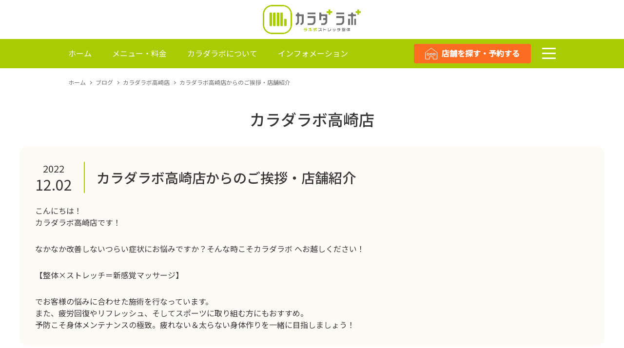

--- FILE ---
content_type: text/html; charset=UTF-8
request_url: https://ka-ra-da-labo.jp/blog/takasaki/%E3%82%AB%E3%83%A9%E3%83%80%E3%83%A9%E3%83%9C%E9%AB%98%E5%B4%8E%E5%BA%97%E3%81%8B%E3%82%89%E3%81%AE%E3%81%94%E6%8C%A8%E6%8B%B6%E3%83%BB%E5%BA%97%E8%88%97%E7%B4%B9%E4%BB%8B/
body_size: 14517
content:
<!doctype html>
<html class="text-[#707070] NotoSansJP scroll-smooth scroll-pt-10 lg:scroll-pt-28" dir="ltr" lang="ja" prefix="og: https://ogp.me/ns#">

<head>
	<meta charset="UTF-8">
	<meta name="viewport" content="width=device-width, initial-scale=1">
	<link rel="profile" href="https://gmpg.org/xfn/11">

	<title>カラダラボ高崎店からのご挨拶・店舗紹介 | カラダラボ│リピート率80％超の【マッサージ×PNFストレッチ×整体】サロン</title>

		<!-- All in One SEO 4.8.2 - aioseo.com -->
	<meta name="description" content="こんにちは！ カラダラボ高崎店です！ なかなか改善しないつらい症状にお悩みですか？そんな時こそカラダラボ へお" />
	<meta name="robots" content="max-image-preview:large" />
	<link rel="canonical" href="https://ka-ra-da-labo.jp/blog/takasaki/%e3%82%ab%e3%83%a9%e3%83%80%e3%83%a9%e3%83%9c%e9%ab%98%e5%b4%8e%e5%ba%97%e3%81%8b%e3%82%89%e3%81%ae%e3%81%94%e6%8c%a8%e6%8b%b6%e3%83%bb%e5%ba%97%e8%88%97%e7%b4%b9%e4%bb%8b/" />
	<meta name="generator" content="All in One SEO (AIOSEO) 4.8.2" />
		<meta property="og:locale" content="ja_JP" />
		<meta property="og:site_name" content="カラダラボ│リピート率80％超の【マッサージ×PNFストレッチ×整体】サロン | カラダラボは、スポーツパフォーマンス向上の実現を目指す方や、肩こり、腰痛などの身体の悩みを感じている方にPNF（運動療法）ストレッチや独自技術のマッサージを通じて健康的な体作りをサポートするコンディショニングサロンです。群馬県太田市、前橋市、伊勢崎市、高崎市、栃木県足利市に店舗展開。" />
		<meta property="og:type" content="article" />
		<meta property="og:title" content="カラダラボ高崎店からのご挨拶・店舗紹介 | カラダラボ│リピート率80％超の【マッサージ×PNFストレッチ×整体】サロン" />
		<meta property="og:description" content="こんにちは！ カラダラボ高崎店です！ なかなか改善しないつらい症状にお悩みですか？そんな時こそカラダラボ へお" />
		<meta property="og:url" content="https://ka-ra-da-labo.jp/blog/takasaki/%e3%82%ab%e3%83%a9%e3%83%80%e3%83%a9%e3%83%9c%e9%ab%98%e5%b4%8e%e5%ba%97%e3%81%8b%e3%82%89%e3%81%ae%e3%81%94%e6%8c%a8%e6%8b%b6%e3%83%bb%e5%ba%97%e8%88%97%e7%b4%b9%e4%bb%8b/" />
		<meta property="article:published_time" content="2022-12-02T00:00:01+00:00" />
		<meta property="article:modified_time" content="2022-12-02T09:45:58+00:00" />
		<meta name="twitter:card" content="summary_large_image" />
		<meta name="twitter:title" content="カラダラボ高崎店からのご挨拶・店舗紹介 | カラダラボ│リピート率80％超の【マッサージ×PNFストレッチ×整体】サロン" />
		<meta name="twitter:description" content="こんにちは！ カラダラボ高崎店です！ なかなか改善しないつらい症状にお悩みですか？そんな時こそカラダラボ へお" />
		<script type="application/ld+json" class="aioseo-schema">
			{"@context":"https:\/\/schema.org","@graph":[{"@type":"BreadcrumbList","@id":"https:\/\/ka-ra-da-labo.jp\/blog\/takasaki\/%e3%82%ab%e3%83%a9%e3%83%80%e3%83%a9%e3%83%9c%e9%ab%98%e5%b4%8e%e5%ba%97%e3%81%8b%e3%82%89%e3%81%ae%e3%81%94%e6%8c%a8%e6%8b%b6%e3%83%bb%e5%ba%97%e8%88%97%e7%b4%b9%e4%bb%8b\/#breadcrumblist","itemListElement":[{"@type":"ListItem","@id":"https:\/\/ka-ra-da-labo.jp\/#listItem","position":1,"name":"\u5bb6","item":"https:\/\/ka-ra-da-labo.jp\/","nextItem":{"@type":"ListItem","@id":"https:\/\/ka-ra-da-labo.jp\/blog\/takasaki\/%e3%82%ab%e3%83%a9%e3%83%80%e3%83%a9%e3%83%9c%e9%ab%98%e5%b4%8e%e5%ba%97%e3%81%8b%e3%82%89%e3%81%ae%e3%81%94%e6%8c%a8%e6%8b%b6%e3%83%bb%e5%ba%97%e8%88%97%e7%b4%b9%e4%bb%8b\/#listItem","name":"\u30ab\u30e9\u30c0\u30e9\u30dc\u9ad8\u5d0e\u5e97\u304b\u3089\u306e\u3054\u6328\u62f6\u30fb\u5e97\u8217\u7d39\u4ecb"}},{"@type":"ListItem","@id":"https:\/\/ka-ra-da-labo.jp\/blog\/takasaki\/%e3%82%ab%e3%83%a9%e3%83%80%e3%83%a9%e3%83%9c%e9%ab%98%e5%b4%8e%e5%ba%97%e3%81%8b%e3%82%89%e3%81%ae%e3%81%94%e6%8c%a8%e6%8b%b6%e3%83%bb%e5%ba%97%e8%88%97%e7%b4%b9%e4%bb%8b\/#listItem","position":2,"name":"\u30ab\u30e9\u30c0\u30e9\u30dc\u9ad8\u5d0e\u5e97\u304b\u3089\u306e\u3054\u6328\u62f6\u30fb\u5e97\u8217\u7d39\u4ecb","previousItem":{"@type":"ListItem","@id":"https:\/\/ka-ra-da-labo.jp\/#listItem","name":"\u5bb6"}}]},{"@type":"Organization","@id":"https:\/\/ka-ra-da-labo.jp\/#organization","name":"\u30ab\u30e9\u30c0\u30e9\u30dc","description":"\u30ab\u30e9\u30c0\u30e9\u30dc\u306f\u3001\u30b9\u30dd\u30fc\u30c4\u30d1\u30d5\u30a9\u30fc\u30de\u30f3\u30b9\u5411\u4e0a\u306e\u5b9f\u73fe\u3092\u76ee\u6307\u3059\u65b9\u3084\u3001\u80a9\u3053\u308a\u3001\u8170\u75db\u306a\u3069\u306e\u8eab\u4f53\u306e\u60a9\u307f\u3092\u611f\u3058\u3066\u3044\u308b\u65b9\u306bPNF\uff08\u904b\u52d5\u7642\u6cd5\uff09\u30b9\u30c8\u30ec\u30c3\u30c1\u3084\u72ec\u81ea\u6280\u8853\u306e\u30de\u30c3\u30b5\u30fc\u30b8\u3092\u901a\u3058\u3066\u5065\u5eb7\u7684\u306a\u4f53\u4f5c\u308a\u3092\u30b5\u30dd\u30fc\u30c8\u3059\u308b\u30b3\u30f3\u30c7\u30a3\u30b7\u30e7\u30cb\u30f3\u30b0\u30b5\u30ed\u30f3\u3067\u3059\u3002\u7fa4\u99ac\u770c\u592a\u7530\u5e02\u3001\u524d\u6a4b\u5e02\u3001\u4f0a\u52e2\u5d0e\u5e02\u3001\u9ad8\u5d0e\u5e02\u3001\u6803\u6728\u770c\u8db3\u5229\u5e02\u306b\u5e97\u8217\u5c55\u958b\u3002","url":"https:\/\/ka-ra-da-labo.jp\/","telephone":"+81276471200","logo":{"@type":"ImageObject","url":"https:\/\/ka-ra-da-labo.jp\/cms\/wp-content\/uploads\/2022\/12\/cropped-favicon.png","@id":"https:\/\/ka-ra-da-labo.jp\/blog\/takasaki\/%e3%82%ab%e3%83%a9%e3%83%80%e3%83%a9%e3%83%9c%e9%ab%98%e5%b4%8e%e5%ba%97%e3%81%8b%e3%82%89%e3%81%ae%e3%81%94%e6%8c%a8%e6%8b%b6%e3%83%bb%e5%ba%97%e8%88%97%e7%b4%b9%e4%bb%8b\/#organizationLogo","width":512,"height":512},"image":{"@id":"https:\/\/ka-ra-da-labo.jp\/blog\/takasaki\/%e3%82%ab%e3%83%a9%e3%83%80%e3%83%a9%e3%83%9c%e9%ab%98%e5%b4%8e%e5%ba%97%e3%81%8b%e3%82%89%e3%81%ae%e3%81%94%e6%8c%a8%e6%8b%b6%e3%83%bb%e5%ba%97%e8%88%97%e7%b4%b9%e4%bb%8b\/#organizationLogo"}},{"@type":"WebPage","@id":"https:\/\/ka-ra-da-labo.jp\/blog\/takasaki\/%e3%82%ab%e3%83%a9%e3%83%80%e3%83%a9%e3%83%9c%e9%ab%98%e5%b4%8e%e5%ba%97%e3%81%8b%e3%82%89%e3%81%ae%e3%81%94%e6%8c%a8%e6%8b%b6%e3%83%bb%e5%ba%97%e8%88%97%e7%b4%b9%e4%bb%8b\/#webpage","url":"https:\/\/ka-ra-da-labo.jp\/blog\/takasaki\/%e3%82%ab%e3%83%a9%e3%83%80%e3%83%a9%e3%83%9c%e9%ab%98%e5%b4%8e%e5%ba%97%e3%81%8b%e3%82%89%e3%81%ae%e3%81%94%e6%8c%a8%e6%8b%b6%e3%83%bb%e5%ba%97%e8%88%97%e7%b4%b9%e4%bb%8b\/","name":"\u30ab\u30e9\u30c0\u30e9\u30dc\u9ad8\u5d0e\u5e97\u304b\u3089\u306e\u3054\u6328\u62f6\u30fb\u5e97\u8217\u7d39\u4ecb | \u30ab\u30e9\u30c0\u30e9\u30dc\u2502\u30ea\u30d4\u30fc\u30c8\u738780\uff05\u8d85\u306e\u3010\u30de\u30c3\u30b5\u30fc\u30b8\u00d7PNF\u30b9\u30c8\u30ec\u30c3\u30c1\u00d7\u6574\u4f53\u3011\u30b5\u30ed\u30f3","description":"\u3053\u3093\u306b\u3061\u306f\uff01 \u30ab\u30e9\u30c0\u30e9\u30dc\u9ad8\u5d0e\u5e97\u3067\u3059\uff01 \u306a\u304b\u306a\u304b\u6539\u5584\u3057\u306a\u3044\u3064\u3089\u3044\u75c7\u72b6\u306b\u304a\u60a9\u307f\u3067\u3059\u304b\uff1f\u305d\u3093\u306a\u6642\u3053\u305d\u30ab\u30e9\u30c0\u30e9\u30dc \u3078\u304a","inLanguage":"ja","isPartOf":{"@id":"https:\/\/ka-ra-da-labo.jp\/#website"},"breadcrumb":{"@id":"https:\/\/ka-ra-da-labo.jp\/blog\/takasaki\/%e3%82%ab%e3%83%a9%e3%83%80%e3%83%a9%e3%83%9c%e9%ab%98%e5%b4%8e%e5%ba%97%e3%81%8b%e3%82%89%e3%81%ae%e3%81%94%e6%8c%a8%e6%8b%b6%e3%83%bb%e5%ba%97%e8%88%97%e7%b4%b9%e4%bb%8b\/#breadcrumblist"},"datePublished":"2022-12-02T09:00:01+09:00","dateModified":"2022-12-02T18:45:58+09:00"},{"@type":"WebSite","@id":"https:\/\/ka-ra-da-labo.jp\/#website","url":"https:\/\/ka-ra-da-labo.jp\/","name":"\u30ab\u30e9\u30c0\u30e9\u30dc","description":"\u30ab\u30e9\u30c0\u30e9\u30dc\u306f\u3001\u30b9\u30dd\u30fc\u30c4\u30d1\u30d5\u30a9\u30fc\u30de\u30f3\u30b9\u5411\u4e0a\u306e\u5b9f\u73fe\u3092\u76ee\u6307\u3059\u65b9\u3084\u3001\u80a9\u3053\u308a\u3001\u8170\u75db\u306a\u3069\u306e\u8eab\u4f53\u306e\u60a9\u307f\u3092\u611f\u3058\u3066\u3044\u308b\u65b9\u306bPNF\uff08\u904b\u52d5\u7642\u6cd5\uff09\u30b9\u30c8\u30ec\u30c3\u30c1\u3084\u72ec\u81ea\u6280\u8853\u306e\u30de\u30c3\u30b5\u30fc\u30b8\u3092\u901a\u3058\u3066\u5065\u5eb7\u7684\u306a\u4f53\u4f5c\u308a\u3092\u30b5\u30dd\u30fc\u30c8\u3059\u308b\u30b3\u30f3\u30c7\u30a3\u30b7\u30e7\u30cb\u30f3\u30b0\u30b5\u30ed\u30f3\u3067\u3059\u3002\u7fa4\u99ac\u770c\u592a\u7530\u5e02\u3001\u524d\u6a4b\u5e02\u3001\u4f0a\u52e2\u5d0e\u5e02\u3001\u9ad8\u5d0e\u5e02\u3001\u6803\u6728\u770c\u8db3\u5229\u5e02\u306b\u5e97\u8217\u5c55\u958b\u3002","inLanguage":"ja","publisher":{"@id":"https:\/\/ka-ra-da-labo.jp\/#organization"}}]}
		</script>
		<!-- All in One SEO -->


<!-- Google Tag Manager for WordPress by gtm4wp.com -->
<script data-cfasync="false" data-pagespeed-no-defer>
	var gtm4wp_datalayer_name = "dataLayer";
	var dataLayer = dataLayer || [];
</script>
<!-- End Google Tag Manager for WordPress by gtm4wp.com --><link rel='dns-prefetch' href='//yubinbango.github.io' />
<link rel="alternate" type="application/rss+xml" title="カラダラボ│リピート率80％超の【マッサージ×PNFストレッチ×整体】サロン &raquo; フィード" href="https://ka-ra-da-labo.jp/feed/" />
<link rel="alternate" type="application/rss+xml" title="カラダラボ│リピート率80％超の【マッサージ×PNFストレッチ×整体】サロン &raquo; コメントフィード" href="https://ka-ra-da-labo.jp/comments/feed/" />
<link rel="alternate" title="oEmbed (JSON)" type="application/json+oembed" href="https://ka-ra-da-labo.jp/wp-json/oembed/1.0/embed?url=https%3A%2F%2Fka-ra-da-labo.jp%2Fblog%2Ftakasaki%2F%25e3%2582%25ab%25e3%2583%25a9%25e3%2583%2580%25e3%2583%25a9%25e3%2583%259c%25e9%25ab%2598%25e5%25b4%258e%25e5%25ba%2597%25e3%2581%258b%25e3%2582%2589%25e3%2581%25ae%25e3%2581%2594%25e6%258c%25a8%25e6%258b%25b6%25e3%2583%25bb%25e5%25ba%2597%25e8%2588%2597%25e7%25b4%25b9%25e4%25bb%258b%2F" />
<link rel="alternate" title="oEmbed (XML)" type="text/xml+oembed" href="https://ka-ra-da-labo.jp/wp-json/oembed/1.0/embed?url=https%3A%2F%2Fka-ra-da-labo.jp%2Fblog%2Ftakasaki%2F%25e3%2582%25ab%25e3%2583%25a9%25e3%2583%2580%25e3%2583%25a9%25e3%2583%259c%25e9%25ab%2598%25e5%25b4%258e%25e5%25ba%2597%25e3%2581%258b%25e3%2582%2589%25e3%2581%25ae%25e3%2581%2594%25e6%258c%25a8%25e6%258b%25b6%25e3%2583%25bb%25e5%25ba%2597%25e8%2588%2597%25e7%25b4%25b9%25e4%25bb%258b%2F&#038;format=xml" />
<style id='wp-img-auto-sizes-contain-inline-css'>
img:is([sizes=auto i],[sizes^="auto," i]){contain-intrinsic-size:3000px 1500px}
/*# sourceURL=wp-img-auto-sizes-contain-inline-css */
</style>
<style id='wp-emoji-styles-inline-css'>

	img.wp-smiley, img.emoji {
		display: inline !important;
		border: none !important;
		box-shadow: none !important;
		height: 1em !important;
		width: 1em !important;
		margin: 0 0.07em !important;
		vertical-align: -0.1em !important;
		background: none !important;
		padding: 0 !important;
	}
/*# sourceURL=wp-emoji-styles-inline-css */
</style>
<style id='wp-block-library-inline-css'>
:root{--wp-block-synced-color:#7a00df;--wp-block-synced-color--rgb:122,0,223;--wp-bound-block-color:var(--wp-block-synced-color);--wp-editor-canvas-background:#ddd;--wp-admin-theme-color:#007cba;--wp-admin-theme-color--rgb:0,124,186;--wp-admin-theme-color-darker-10:#006ba1;--wp-admin-theme-color-darker-10--rgb:0,107,160.5;--wp-admin-theme-color-darker-20:#005a87;--wp-admin-theme-color-darker-20--rgb:0,90,135;--wp-admin-border-width-focus:2px}@media (min-resolution:192dpi){:root{--wp-admin-border-width-focus:1.5px}}.wp-element-button{cursor:pointer}:root .has-very-light-gray-background-color{background-color:#eee}:root .has-very-dark-gray-background-color{background-color:#313131}:root .has-very-light-gray-color{color:#eee}:root .has-very-dark-gray-color{color:#313131}:root .has-vivid-green-cyan-to-vivid-cyan-blue-gradient-background{background:linear-gradient(135deg,#00d084,#0693e3)}:root .has-purple-crush-gradient-background{background:linear-gradient(135deg,#34e2e4,#4721fb 50%,#ab1dfe)}:root .has-hazy-dawn-gradient-background{background:linear-gradient(135deg,#faaca8,#dad0ec)}:root .has-subdued-olive-gradient-background{background:linear-gradient(135deg,#fafae1,#67a671)}:root .has-atomic-cream-gradient-background{background:linear-gradient(135deg,#fdd79a,#004a59)}:root .has-nightshade-gradient-background{background:linear-gradient(135deg,#330968,#31cdcf)}:root .has-midnight-gradient-background{background:linear-gradient(135deg,#020381,#2874fc)}:root{--wp--preset--font-size--normal:16px;--wp--preset--font-size--huge:42px}.has-regular-font-size{font-size:1em}.has-larger-font-size{font-size:2.625em}.has-normal-font-size{font-size:var(--wp--preset--font-size--normal)}.has-huge-font-size{font-size:var(--wp--preset--font-size--huge)}.has-text-align-center{text-align:center}.has-text-align-left{text-align:left}.has-text-align-right{text-align:right}.has-fit-text{white-space:nowrap!important}#end-resizable-editor-section{display:none}.aligncenter{clear:both}.items-justified-left{justify-content:flex-start}.items-justified-center{justify-content:center}.items-justified-right{justify-content:flex-end}.items-justified-space-between{justify-content:space-between}.screen-reader-text{border:0;clip-path:inset(50%);height:1px;margin:-1px;overflow:hidden;padding:0;position:absolute;width:1px;word-wrap:normal!important}.screen-reader-text:focus{background-color:#ddd;clip-path:none;color:#444;display:block;font-size:1em;height:auto;left:5px;line-height:normal;padding:15px 23px 14px;text-decoration:none;top:5px;width:auto;z-index:100000}html :where(.has-border-color){border-style:solid}html :where([style*=border-top-color]){border-top-style:solid}html :where([style*=border-right-color]){border-right-style:solid}html :where([style*=border-bottom-color]){border-bottom-style:solid}html :where([style*=border-left-color]){border-left-style:solid}html :where([style*=border-width]){border-style:solid}html :where([style*=border-top-width]){border-top-style:solid}html :where([style*=border-right-width]){border-right-style:solid}html :where([style*=border-bottom-width]){border-bottom-style:solid}html :where([style*=border-left-width]){border-left-style:solid}html :where(img[class*=wp-image-]){height:auto;max-width:100%}:where(figure){margin:0 0 1em}html :where(.is-position-sticky){--wp-admin--admin-bar--position-offset:var(--wp-admin--admin-bar--height,0px)}@media screen and (max-width:600px){html :where(.is-position-sticky){--wp-admin--admin-bar--position-offset:0px}}

/*# sourceURL=wp-block-library-inline-css */
</style><style id='wp-block-paragraph-inline-css'>
.is-small-text{font-size:.875em}.is-regular-text{font-size:1em}.is-large-text{font-size:2.25em}.is-larger-text{font-size:3em}.has-drop-cap:not(:focus):first-letter{float:left;font-size:8.4em;font-style:normal;font-weight:100;line-height:.68;margin:.05em .1em 0 0;text-transform:uppercase}body.rtl .has-drop-cap:not(:focus):first-letter{float:none;margin-left:.1em}p.has-drop-cap.has-background{overflow:hidden}:root :where(p.has-background){padding:1.25em 2.375em}:where(p.has-text-color:not(.has-link-color)) a{color:inherit}p.has-text-align-left[style*="writing-mode:vertical-lr"],p.has-text-align-right[style*="writing-mode:vertical-rl"]{rotate:180deg}
/*# sourceURL=https://ka-ra-da-labo.jp/cms/wp-includes/blocks/paragraph/style.min.css */
</style>
<style id='wp-block-spacer-inline-css'>
.wp-block-spacer{clear:both}
/*# sourceURL=https://ka-ra-da-labo.jp/cms/wp-includes/blocks/spacer/style.min.css */
</style>
<style id='global-styles-inline-css'>
:root{--wp--preset--aspect-ratio--square: 1;--wp--preset--aspect-ratio--4-3: 4/3;--wp--preset--aspect-ratio--3-4: 3/4;--wp--preset--aspect-ratio--3-2: 3/2;--wp--preset--aspect-ratio--2-3: 2/3;--wp--preset--aspect-ratio--16-9: 16/9;--wp--preset--aspect-ratio--9-16: 9/16;--wp--preset--color--black: #000000;--wp--preset--color--cyan-bluish-gray: #abb8c3;--wp--preset--color--white: #ffffff;--wp--preset--color--pale-pink: #f78da7;--wp--preset--color--vivid-red: #cf2e2e;--wp--preset--color--luminous-vivid-orange: #ff6900;--wp--preset--color--luminous-vivid-amber: #fcb900;--wp--preset--color--light-green-cyan: #7bdcb5;--wp--preset--color--vivid-green-cyan: #00d084;--wp--preset--color--pale-cyan-blue: #8ed1fc;--wp--preset--color--vivid-cyan-blue: #0693e3;--wp--preset--color--vivid-purple: #9b51e0;--wp--preset--gradient--vivid-cyan-blue-to-vivid-purple: linear-gradient(135deg,rgb(6,147,227) 0%,rgb(155,81,224) 100%);--wp--preset--gradient--light-green-cyan-to-vivid-green-cyan: linear-gradient(135deg,rgb(122,220,180) 0%,rgb(0,208,130) 100%);--wp--preset--gradient--luminous-vivid-amber-to-luminous-vivid-orange: linear-gradient(135deg,rgb(252,185,0) 0%,rgb(255,105,0) 100%);--wp--preset--gradient--luminous-vivid-orange-to-vivid-red: linear-gradient(135deg,rgb(255,105,0) 0%,rgb(207,46,46) 100%);--wp--preset--gradient--very-light-gray-to-cyan-bluish-gray: linear-gradient(135deg,rgb(238,238,238) 0%,rgb(169,184,195) 100%);--wp--preset--gradient--cool-to-warm-spectrum: linear-gradient(135deg,rgb(74,234,220) 0%,rgb(151,120,209) 20%,rgb(207,42,186) 40%,rgb(238,44,130) 60%,rgb(251,105,98) 80%,rgb(254,248,76) 100%);--wp--preset--gradient--blush-light-purple: linear-gradient(135deg,rgb(255,206,236) 0%,rgb(152,150,240) 100%);--wp--preset--gradient--blush-bordeaux: linear-gradient(135deg,rgb(254,205,165) 0%,rgb(254,45,45) 50%,rgb(107,0,62) 100%);--wp--preset--gradient--luminous-dusk: linear-gradient(135deg,rgb(255,203,112) 0%,rgb(199,81,192) 50%,rgb(65,88,208) 100%);--wp--preset--gradient--pale-ocean: linear-gradient(135deg,rgb(255,245,203) 0%,rgb(182,227,212) 50%,rgb(51,167,181) 100%);--wp--preset--gradient--electric-grass: linear-gradient(135deg,rgb(202,248,128) 0%,rgb(113,206,126) 100%);--wp--preset--gradient--midnight: linear-gradient(135deg,rgb(2,3,129) 0%,rgb(40,116,252) 100%);--wp--preset--font-size--small: 13px;--wp--preset--font-size--medium: 20px;--wp--preset--font-size--large: 36px;--wp--preset--font-size--x-large: 42px;--wp--preset--spacing--20: 0.44rem;--wp--preset--spacing--30: 0.67rem;--wp--preset--spacing--40: 1rem;--wp--preset--spacing--50: 1.5rem;--wp--preset--spacing--60: 2.25rem;--wp--preset--spacing--70: 3.38rem;--wp--preset--spacing--80: 5.06rem;--wp--preset--shadow--natural: 6px 6px 9px rgba(0, 0, 0, 0.2);--wp--preset--shadow--deep: 12px 12px 50px rgba(0, 0, 0, 0.4);--wp--preset--shadow--sharp: 6px 6px 0px rgba(0, 0, 0, 0.2);--wp--preset--shadow--outlined: 6px 6px 0px -3px rgb(255, 255, 255), 6px 6px rgb(0, 0, 0);--wp--preset--shadow--crisp: 6px 6px 0px rgb(0, 0, 0);}:where(.is-layout-flex){gap: 0.5em;}:where(.is-layout-grid){gap: 0.5em;}body .is-layout-flex{display: flex;}.is-layout-flex{flex-wrap: wrap;align-items: center;}.is-layout-flex > :is(*, div){margin: 0;}body .is-layout-grid{display: grid;}.is-layout-grid > :is(*, div){margin: 0;}:where(.wp-block-columns.is-layout-flex){gap: 2em;}:where(.wp-block-columns.is-layout-grid){gap: 2em;}:where(.wp-block-post-template.is-layout-flex){gap: 1.25em;}:where(.wp-block-post-template.is-layout-grid){gap: 1.25em;}.has-black-color{color: var(--wp--preset--color--black) !important;}.has-cyan-bluish-gray-color{color: var(--wp--preset--color--cyan-bluish-gray) !important;}.has-white-color{color: var(--wp--preset--color--white) !important;}.has-pale-pink-color{color: var(--wp--preset--color--pale-pink) !important;}.has-vivid-red-color{color: var(--wp--preset--color--vivid-red) !important;}.has-luminous-vivid-orange-color{color: var(--wp--preset--color--luminous-vivid-orange) !important;}.has-luminous-vivid-amber-color{color: var(--wp--preset--color--luminous-vivid-amber) !important;}.has-light-green-cyan-color{color: var(--wp--preset--color--light-green-cyan) !important;}.has-vivid-green-cyan-color{color: var(--wp--preset--color--vivid-green-cyan) !important;}.has-pale-cyan-blue-color{color: var(--wp--preset--color--pale-cyan-blue) !important;}.has-vivid-cyan-blue-color{color: var(--wp--preset--color--vivid-cyan-blue) !important;}.has-vivid-purple-color{color: var(--wp--preset--color--vivid-purple) !important;}.has-black-background-color{background-color: var(--wp--preset--color--black) !important;}.has-cyan-bluish-gray-background-color{background-color: var(--wp--preset--color--cyan-bluish-gray) !important;}.has-white-background-color{background-color: var(--wp--preset--color--white) !important;}.has-pale-pink-background-color{background-color: var(--wp--preset--color--pale-pink) !important;}.has-vivid-red-background-color{background-color: var(--wp--preset--color--vivid-red) !important;}.has-luminous-vivid-orange-background-color{background-color: var(--wp--preset--color--luminous-vivid-orange) !important;}.has-luminous-vivid-amber-background-color{background-color: var(--wp--preset--color--luminous-vivid-amber) !important;}.has-light-green-cyan-background-color{background-color: var(--wp--preset--color--light-green-cyan) !important;}.has-vivid-green-cyan-background-color{background-color: var(--wp--preset--color--vivid-green-cyan) !important;}.has-pale-cyan-blue-background-color{background-color: var(--wp--preset--color--pale-cyan-blue) !important;}.has-vivid-cyan-blue-background-color{background-color: var(--wp--preset--color--vivid-cyan-blue) !important;}.has-vivid-purple-background-color{background-color: var(--wp--preset--color--vivid-purple) !important;}.has-black-border-color{border-color: var(--wp--preset--color--black) !important;}.has-cyan-bluish-gray-border-color{border-color: var(--wp--preset--color--cyan-bluish-gray) !important;}.has-white-border-color{border-color: var(--wp--preset--color--white) !important;}.has-pale-pink-border-color{border-color: var(--wp--preset--color--pale-pink) !important;}.has-vivid-red-border-color{border-color: var(--wp--preset--color--vivid-red) !important;}.has-luminous-vivid-orange-border-color{border-color: var(--wp--preset--color--luminous-vivid-orange) !important;}.has-luminous-vivid-amber-border-color{border-color: var(--wp--preset--color--luminous-vivid-amber) !important;}.has-light-green-cyan-border-color{border-color: var(--wp--preset--color--light-green-cyan) !important;}.has-vivid-green-cyan-border-color{border-color: var(--wp--preset--color--vivid-green-cyan) !important;}.has-pale-cyan-blue-border-color{border-color: var(--wp--preset--color--pale-cyan-blue) !important;}.has-vivid-cyan-blue-border-color{border-color: var(--wp--preset--color--vivid-cyan-blue) !important;}.has-vivid-purple-border-color{border-color: var(--wp--preset--color--vivid-purple) !important;}.has-vivid-cyan-blue-to-vivid-purple-gradient-background{background: var(--wp--preset--gradient--vivid-cyan-blue-to-vivid-purple) !important;}.has-light-green-cyan-to-vivid-green-cyan-gradient-background{background: var(--wp--preset--gradient--light-green-cyan-to-vivid-green-cyan) !important;}.has-luminous-vivid-amber-to-luminous-vivid-orange-gradient-background{background: var(--wp--preset--gradient--luminous-vivid-amber-to-luminous-vivid-orange) !important;}.has-luminous-vivid-orange-to-vivid-red-gradient-background{background: var(--wp--preset--gradient--luminous-vivid-orange-to-vivid-red) !important;}.has-very-light-gray-to-cyan-bluish-gray-gradient-background{background: var(--wp--preset--gradient--very-light-gray-to-cyan-bluish-gray) !important;}.has-cool-to-warm-spectrum-gradient-background{background: var(--wp--preset--gradient--cool-to-warm-spectrum) !important;}.has-blush-light-purple-gradient-background{background: var(--wp--preset--gradient--blush-light-purple) !important;}.has-blush-bordeaux-gradient-background{background: var(--wp--preset--gradient--blush-bordeaux) !important;}.has-luminous-dusk-gradient-background{background: var(--wp--preset--gradient--luminous-dusk) !important;}.has-pale-ocean-gradient-background{background: var(--wp--preset--gradient--pale-ocean) !important;}.has-electric-grass-gradient-background{background: var(--wp--preset--gradient--electric-grass) !important;}.has-midnight-gradient-background{background: var(--wp--preset--gradient--midnight) !important;}.has-small-font-size{font-size: var(--wp--preset--font-size--small) !important;}.has-medium-font-size{font-size: var(--wp--preset--font-size--medium) !important;}.has-large-font-size{font-size: var(--wp--preset--font-size--large) !important;}.has-x-large-font-size{font-size: var(--wp--preset--font-size--x-large) !important;}
/*# sourceURL=global-styles-inline-css */
</style>

<style id='classic-theme-styles-inline-css'>
/*! This file is auto-generated */
.wp-block-button__link{color:#fff;background-color:#32373c;border-radius:9999px;box-shadow:none;text-decoration:none;padding:calc(.667em + 2px) calc(1.333em + 2px);font-size:1.125em}.wp-block-file__button{background:#32373c;color:#fff;text-decoration:none}
/*# sourceURL=/wp-includes/css/classic-themes.min.css */
</style>
<link rel='stylesheet' id='me-spr-block-styles-css' href='https://ka-ra-da-labo.jp/cms/wp-content/plugins/simple-post-redirect//css/block-styles.min.css?ver=6.9' media='all' />
<link rel='stylesheet' id='k-lab-wp-theme-style-css' href='https://ka-ra-da-labo.jp/cms/wp-content/themes/k-lab-wp-theme_v2.1/style.css?ver=1.0.0' media='all' />
<link rel='stylesheet' id='custom_style-css' href='https://ka-ra-da-labo.jp/cms/wp-content/themes/k-lab-wp-theme_v2.1/dist/main-8dc52425d3f6184874ab.css?ver=6.9' media='all' />
<link rel="https://api.w.org/" href="https://ka-ra-da-labo.jp/wp-json/" /><link rel="alternate" title="JSON" type="application/json" href="https://ka-ra-da-labo.jp/wp-json/wp/v2/blog/308" /><link rel="EditURI" type="application/rsd+xml" title="RSD" href="https://ka-ra-da-labo.jp/cms/xmlrpc.php?rsd" />
<meta name="generator" content="WordPress 6.9" />
<link rel='shortlink' href='https://ka-ra-da-labo.jp/?p=308' />

<!-- Google Tag Manager for WordPress by gtm4wp.com -->
<!-- GTM Container placement set to automatic -->
<script data-cfasync="false" data-pagespeed-no-defer type="text/javascript">
	var dataLayer_content = {"pagePostType":"blog","pagePostType2":"single-blog","pagePostAuthor":"root"};
	dataLayer.push( dataLayer_content );
</script>
<script data-cfasync="false">
(function(w,d,s,l,i){w[l]=w[l]||[];w[l].push({'gtm.start':
new Date().getTime(),event:'gtm.js'});var f=d.getElementsByTagName(s)[0],
j=d.createElement(s),dl=l!='dataLayer'?'&l='+l:'';j.async=true;j.src=
'//www.googletagmanager.com/gtm.js?id='+i+dl;f.parentNode.insertBefore(j,f);
})(window,document,'script','dataLayer','GTM-M5NSMR');
</script>
<!-- End Google Tag Manager for WordPress by gtm4wp.com --><noscript><style>.lazyload[data-src]{display:none !important;}</style></noscript><style>.lazyload{background-image:none !important;}.lazyload:before{background-image:none !important;}</style><link rel="icon" href="https://ka-ra-da-labo.jp/cms/wp-content/uploads/2022/12/cropped-favicon-32x32.png" sizes="32x32" />
<link rel="icon" href="https://ka-ra-da-labo.jp/cms/wp-content/uploads/2022/12/cropped-favicon-192x192.png" sizes="192x192" />
<link rel="apple-touch-icon" href="https://ka-ra-da-labo.jp/cms/wp-content/uploads/2022/12/cropped-favicon-180x180.png" />
<meta name="msapplication-TileImage" content="https://ka-ra-da-labo.jp/cms/wp-content/uploads/2022/12/cropped-favicon-270x270.png" />

<script src="https://code.jquery.com/jquery-3.7.1.min.js" integrity="sha256-/JqT3SQfawRcv/BIHPThkBvs0OEvtFFmqPF/lYI/Cxo=" crossorigin="anonymous"></script>
<script src="https://ajax.googleapis.com/ajax/libs/jquery/2.1.4/jquery.min.js"></script>
<script src="https://ka-ra-da-labo.jp/cms/wp-content/themes/k-lab-wp-theme_v2.1/assets/js/base.js"></script>

<link rel="stylesheet" href="https://use.typekit.net/fkz7gxq.css">
<link href="https://fonts.googleapis.com/css?family=Noto+Sans+JP" rel="stylesheet">

<link rel="stylesheet" href="https://ka-ra-da-labo.jp/cms/wp-content/themes/k-lab-wp-theme_v2.1/assets/css/base.css">


<script type="text/javascript">
</script>


</head>

<body>




<!-- ▼▼header -->
<div class="header001waku">
<div class="header001">
<div class="header001_logo001">
<a href="/"><img src="[data-uri]" alt="カラダ ラボ　ラボ式ストレッチ整体" data-src="https://ka-ra-da-labo.jp/cms/wp-content/themes/k-lab-wp-theme_v2.1/assets/images/base/logo001.png" decoding="async" class="lazyload" data-eio-rwidth="202" data-eio-rheight="80"><noscript><img src="https://ka-ra-da-labo.jp/cms/wp-content/themes/k-lab-wp-theme_v2.1/assets/images/base/logo001.png" alt="カラダ ラボ　ラボ式ストレッチ整体" data-eio="l"></noscript></a>
</div>
<div class="button002_sp sp tabmenu001_btn"></div>

</div>
</div>


<!--▼スマホ追尾用-->
<div class="sp">
<div class="header002waku header002waku_sp totop_sp totop_sp_hide">
<div class="header002">
<div class="button001">
<a href="/contactform"><img class="header001_button001 lazyload" src="[data-uri]" alt="店舗を探す・予約する" data-src="https://ka-ra-da-labo.jp/cms/wp-content/themes/k-lab-wp-theme_v2.1/assets/images/base/header_icon001.png" decoding="async" data-eio-rwidth="26" data-eio-rheight="24"><noscript><img class="header001_button001" src="https://ka-ra-da-labo.jp/cms/wp-content/themes/k-lab-wp-theme_v2.1/assets/images/base/header_icon001.png" alt="店舗を探す・予約する" data-eio="l"></noscript>店舗を探す・予約する</a>
</div>
</div>
</div>
</div>


<div class="header002waku nav">
<div class="header002">

<ul class="menu001 pc">
<li><a href="/">ホーム</a></li>
<li><a href="/menu/">メニュー・料金</a></li>
<li><a href="/about/">カラダラボについて</a></li>
<li><a href="/info/">インフォメーション</a></li>
</ul>

<div class="button002_pc pc tabmenu001_btn"></div>

<div class="button001">
<a href="/contactform"><img class="header001_button001 lazyload" src="[data-uri]" alt="店舗を探す・予約する" data-src="https://ka-ra-da-labo.jp/cms/wp-content/themes/k-lab-wp-theme_v2.1/assets/images/base/header_icon001.png" decoding="async" data-eio-rwidth="26" data-eio-rheight="24"><noscript><img class="header001_button001" src="https://ka-ra-da-labo.jp/cms/wp-content/themes/k-lab-wp-theme_v2.1/assets/images/base/header_icon001.png" alt="店舗を探す・予約する" data-eio="l"></noscript>店舗を探す・予約する</a>
</div>

</div>



<!--▼▼▼バーガーメニュー-->
<div class="tabmenu001_box bmenu001waku">


<div class="bmenu001">

<div class="header002waku sp">
<div class="header002">
<div class="button001">
<a href="/contactform"><img class="header001_button001 lazyload" src="[data-uri]" alt="店舗を探す・予約する" data-src="https://ka-ra-da-labo.jp/cms/wp-content/themes/k-lab-wp-theme_v2.1/assets/images/base/header_icon001.png" decoding="async" data-eio-rwidth="26" data-eio-rheight="24"><noscript><img class="header001_button001" src="https://ka-ra-da-labo.jp/cms/wp-content/themes/k-lab-wp-theme_v2.1/assets/images/base/header_icon001.png" alt="店舗を探す・予約する" data-eio="l"></noscript>店舗を探す・予約する</a>
</div>
</div>
</div>


<div class="bmenu001_in">

<script language="javascript" type="text/javascript">
function OnLinkClick() {
$(".tabmenu001_box").animate({height: 'toggle'}, 300);
$(".tabmenu001_btn").toggleClass('tabmenu001_active');

}
</script>

<ul class="list001">

<li><a class="list001_t" href="/#introduction" onclick="OnLinkClick();">初めての方へ</a></li>

<li>
<div class="list001_t list001_t_dmenu001">
<div class="dmenu001_button">カラダラボについて</div>
<div class="list001_sb dmenu001">
<a class="list001_sb_1" href="/about/">カラダラボについて</a>
<a class="list001_sb_1" href="/concept/">ブランドコンセプト</a>
<a class="list001_sb_1" href="/about/usp/">選ばれる理由</a>
<a class="list001_sb_1" href="/about/message/">代表メッセージ</a>
<a class="list001_sb_1" href="/about/company/">会社概要</a>
<a class="list001_sb_1" href="/about/recruit/">採用情報</a>
<a class="list001_sb_1" href="/about/staff/">スタッフ紹介</a>
</div>
</div>
</li>

<li>
<div class="list001_t list001_t_dmenu001">
<div class="dmenu001_button">メニュー・料金</div>
<div class="list001_sb dmenu001">
<a class="list001_sb_1" href="/menu/">メニュー・料金</a>
<a class="list001_sb_1" href="/menu/flow/">施術の流れ</a>
<a class="list001_sb_1" href="/menu#menu0">スタンダードメニュー</a>
<a class="list001_sb_1" href="/menu#menu1">お得な回数券</a>
<a class="list001_sb_1" href="/menu#menu2">出張メニュー</a>
</div>
</div>
</li>

<li>
<div class="list001_t list001_t_dmenu001">
<div class="dmenu001_button">店舗紹介</div>
<div class="list001_sb dmenu001">
<a class="list001_sb_1" href="/shops/">店舗紹介</a>
<a class="list001_sb_1" href="/shops/ota/">太田本店</a>
<a class="list001_sb_1" href="/shops/takasaki/">高崎店</a>
<a class="list001_sb_1" href="/shops/ota_annex/">太田本店ANNEX</a>
</div>
</div>
</li>

<li>
<div class="list001_t list001_t_dmenu001">
<div class="dmenu001_button">インフォメーション</div>
<div class="list001_sb dmenu001">
<a class="list001_sb_1" href="/info/">インフォメーション</a>
<a class="list001_sb_1" href="/info/news/">お知らせ</a>
<a class="list001_sb_1" href="/info/media/">メディア掲載実績</a>
<a class="list001_sb_1" href="/info/column/">コラム</a>
<a class="list001_sb_1" href="/blog/">ブログ</a>
</div>
</div>
</li>

<li>
<div class="list001_t list001_t_dmenu001">
<div class="dmenu001_button">各症状でお悩みの方へ</div>
<div class="list001_sb dmenu001">
<a class="list001_sb_1" href="/shoujyou/">各症状でお悩みの方へ</a>
<a class="list001_sb_1" href="/shoujyou/hirou/">疲労でお悩みの方へ</a>
<a class="list001_sb_1" href="/shoujyou/katakori/">肩こりでお悩みの方へ</a>
<a class="list001_sb_1" href="/shoujyou/youtu/">腰痛でお悩みの方へ</a>
<a class="list001_sb_1" href="/shoujyou/shisei/">姿勢改善したい方へ</a>
<a class="list001_sb_1" href="/shoujyou/zutu_gansei/">頭痛・眼精疲労でお悩みの方へ</a>
<a class="list001_sb_1" href="/shoujyou/hiza_kokansestu/">膝・股関節痛でお悩みの方へ</a>
<a class="list001_sb_1" href="/shoujyou/asikubi_nennza/">足首捻挫でお悩みの方へ</a>
<a class="list001_sb_1" href="/shoujyou/hie_mukumi/">冷え・むくみでお悩みの方へ</a>
</div>
</div>
</li>

<li><a class="list001_t" href="/review/">お客様の声</a></li>

<li>
<div class="list001_t list001_t_dmenu001">
<div class="dmenu001_button">ラボ式（ストレッチ動画）</div>
<div class="list001_sb dmenu001">
<a class="list001_sb_1" href="/laboshiki/">ラボ式（ストレッチ動画）</a>
<a class="list001_sb_1" href="/laboshiki/zero-gravity/">ゼロ・グラヴィティ理論</a>
<a class="list001_sb_1" href="https://www.youtube.com/channel/UC4lQelvzt1mKMmNOKlYLDdw">ラボ式 YouTube</a>
<a class="list001_sb_1" href="/approach/">ラボ式アプローチ事例集</a>
</div>
</div>
</li>

<li>
<div class="list001_t list001_t_dmenu001">
<div class="dmenu001_button">よくあるご質問</div>
<div class="list001_sb dmenu001">
<a class="list001_sb_1" href="/faq/">よくあるご質問</a>
<a class="list001_sb_1" href="/faq/reservation">ご予約について</a>
<a class="list001_sb_1" href="/faq/treatment/">施術について</a>
<a class="list001_sb_1" href="/faq/payment/">お支払いについて</a>
<a class="list001_sb_1" href="/faq/others/">その他</a>
</div>
</div>
</li>

<li><a class="list001_t" href="/contactform/">ご予約・お問い合わせ</a></li>
<li><a class="list001_t" href="/privacy/">プライバシーポリシー</a></li>
<li><a class="list001_t" href="/terms/">利用規約</a></li>
<li><a class="list001_t" href="/about/company/">会社概要</a></li>
<li><a class="list001_t" href="/about/recruit/">採用情報</a></li>
<!--<li><a class="list001_t" href="りんくりんく">法人向け出張サービス</a></li>-->

</ul>


<div class="sp2">
<ul class="list002">
<li><a target="_blank" href="https://www.facebook.com/karada.labo.official"><img src="[data-uri]" alt = "" data-src="https://ka-ra-da-labo.jp/cms/wp-content/themes/k-lab-wp-theme_v2.1/assets/images/base/sns_facebook.svg" decoding="async" class="lazyload"><noscript><img src = "https://ka-ra-da-labo.jp/cms/wp-content/themes/k-lab-wp-theme_v2.1/assets/images/base/sns_facebook.svg" alt = "" data-eio="l"></noscript></a></li>
<li><a target="_blank" href="https://www.instagram.com/karada_labo_official/"><img src="[data-uri]" alt = "" data-src="https://ka-ra-da-labo.jp/cms/wp-content/themes/k-lab-wp-theme_v2.1/assets/images/base/sns_instagram.svg" decoding="async" class="lazyload"><noscript><img src = "https://ka-ra-da-labo.jp/cms/wp-content/themes/k-lab-wp-theme_v2.1/assets/images/base/sns_instagram.svg" alt = "" data-eio="l"></noscript></a></li>
<li><a target="_blank" href="https://www.youtube.com/channel/UC4lQelvzt1mKMmNOKlYLDdw"><img src="[data-uri]" alt = "" data-src="https://ka-ra-da-labo.jp/cms/wp-content/themes/k-lab-wp-theme_v2.1/assets/images/base/sns_youtube.svg" decoding="async" class="lazyload"><noscript><img src = "https://ka-ra-da-labo.jp/cms/wp-content/themes/k-lab-wp-theme_v2.1/assets/images/base/sns_youtube.svg" alt = "" data-eio="l"></noscript></a></li>
<li><a target="_blank" href="https://twitter.com/karadalabo_O"><img src="[data-uri]" alt = "" data-src="https://ka-ra-da-labo.jp/cms/wp-content/themes/k-lab-wp-theme_v2.1/assets/images/base/sns_x.svg" decoding="async" class="lazyload"><noscript><img src = "https://ka-ra-da-labo.jp/cms/wp-content/themes/k-lab-wp-theme_v2.1/assets/images/base/sns_x.svg" alt = "" data-eio="l"></noscript></a></li>
</ul>
</div>


</div>
</div>
</div>
<!--▲▲▲バーガーメニュー-->



</div>
<!-- ▲▲header -->



		<div class="bgbox001"><ul class="pankuzu001"><li><a class="pankuzu001_a" href="//ka-ra-da-labo.jp/"><span>ホーム</span></a></li><li><a class="pankuzu001_a" href="https://ka-ra-da-labo.jp/blog/"><span>ブログ</span></a></li><li> <a class="pankuzu001_a" href="https://ka-ra-da-labo.jp/blog/takasaki/"><span>カラダラボ高崎店</span></a></li><li><span> カラダラボ高崎店からのご挨拶・店舗紹介</span></li></ul><script type="application/ld+json">
		{
			"@context": "http://schema.org",
			"@type": "BreadcrumbList",
			"itemListElement": [{
	"@type": "ListItem",
	"position": 1,
	"item": {
	"@id": "https://ka-ra-da-labo.jp/blog/",
	"name": "ブログ"
	}
	},{
	"@type": "ListItem",
	"position": 2,
	"item": {
	"@id": "https://ka-ra-da-labo.jp/blog/takasaki/",
	"name": "カラダラボ高崎店"
	}
	}]
		}
	</script></div>

<main>
					<p class="font-medium text-[32px] text-center py-8">
			カラダラボ高崎店		</p>
		<div class="container px-4">
	<div class="bg-bianca rounded-2xl lg:p-8 lg:space-y-6 p-4 space-y-4">
		<div class="grid grid-cols-[max-content_1fr] divide-x-2 divide-citrus gap-3 lg:gap-6">
			<div class="flex flex-col items-center">
				<div class="text-xl">2022</div>
				<div class="text-3xl">12.02</div>
			</div>
			<h1 class="text-2xl lg:text-[28px] pl-3 lg:pl-6 font-medium flex items-center self-stretch">カラダラボ高崎店からのご挨拶・店舗紹介</h1>
		</div>
		<div class="">
					</div>
		<div class="">
			
<p>こんにちは！</p>



<p>カラダラボ高崎店です！</p>



<div style="height:30px" aria-hidden="true" class="wp-block-spacer"></div>



<p>なかなか改善しないつらい症状にお悩みですか？そんな時こそカラダラボ へお越しください！</p>



<div style="height:30px" aria-hidden="true" class="wp-block-spacer"></div>



<p>【整体×ストレッチ＝新感覚マッサージ】</p>



<div style="height:30px" aria-hidden="true" class="wp-block-spacer"></div>



<p>でお客様の悩みに合わせた施術を行なっています。</p>



<p>また、疲労回復やリフレッシュ、そしてスポーツに取り組む方にもおすすめ。</p>



<p>予防こそ身体メンテナンスの極致。疲れない＆太らない身体作りを一緒に目指しましょう！</p>
		</div>
	</div>
</div>
</main><!-- #main -->




<div class="footer_shops_waku">
<div class="bgbox001 footer_shops">


<div class="footer_shops_tittle001">店舗紹介</div>


<!-- ▼強制的に　PC展開 -->
<script type="text/javascript">
function switchByWidth(){
    if (window.matchMedia('(max-width: 750px)').matches) {
        //$(".footer_shops_dmenu001").hide();
    } else if (window.matchMedia('(min-width:751px)').matches) {
        $(".footer_shops_dmenu001").show();
    }
}
window.onload = switchByWidth;
window.onresize = switchByWidth;
</script>

<!-- ▼ -->

<ul class="list001">


<li>

<div class="tittle001">
<span>ラボ式ストレッチ整体</span> カラダラボ 太田本店</div>
<div class="tittle001_buton dmenu001_button sp2">ラボ式ストレッチ整体 カラダラボ 太田本店</div>

<div class="dmenu001 footer_shops_dmenu001">
<div class="map001"><iframe  style="border:0;" allowfullscreen="" loading="lazy" data-src="https://www.google.com/maps/embed?pb=!1m14!1m8!1m3!1d12864.399229780216!2d139.3665876!3d36.2856281!3m2!1i1024!2i768!4f13.1!3m3!1m2!1s0x0%3A0x96b96018e119ddd2!2z44Kr44Op44OA44Op44OcIOWkqueUsOacrOW6lw!5e0!3m2!1sja!2sjp!4v1662050920972!5m2!1sja!2sjp" class="lazyload"></iframe></div>

<div class="footer_shops_box001">
〒373-0852<br>
太田市新井町565-13　ドリームタウン 113<br>
TEL：0276-47-1200<br>
営業時間：10:00～21:00　定休日：なし<br>
駐車場：有（店舗前）</div>
</div>

<a class="footer_shops_button" href="https://ka-ra-da-labo.jp/shops/ota/">
<div class="pict001"><img src="[data-uri]" data-src="https://ka-ra-da-labo.jp/cms/wp-content/uploads/2022/09/ota-150x150.webp" decoding="async" class="lazyload" data-eio-rwidth="150" data-eio-rheight="150"><noscript><img src="https://ka-ra-da-labo.jp/cms/wp-content/uploads/2022/09/ota-150x150.webp" data-eio="l"></noscript></div>
<div class="footer_shops_button_text">店舗詳細ページはこちら</div>
</a>

</li>
<!-- ▲ -->


<li>

<div class="tittle001">
<span>ラボ式ストレッチ整体</span> 太田本店ANNEX</div>
<div class="tittle001_buton dmenu001_button sp2">ラボ式ストレッチ整体 太田本店ANNEX</div>

<div class="dmenu001 footer_shops_dmenu001">
<div class="map001"><iframe  style="border:0;" allowfullscreen="" loading="lazy" data-src="https://www.google.com/maps/embed?pb=!1m18!1m12!1m3!1d6432.029845995735!2d139.3653656!3d36.2876878!2m3!1f0!2f0!3f0!3m2!1i1024!2i768!4f13.1!3m3!1m2!1s0x601f2081d8af2aed%3A0x3896e7ed03bf22dc!2z44CSMzczLTA4NTIg576k6aas55yM5aSq55Sw5biC5paw5LqV55S677yV77yX77yT4oiS77yXIOWkp-adieODk-ODqyAxMDI!5e0!3m2!1sja!2sjp!4v1746766513013!5m2!1sja!2sjp" class="lazyload"></iframe></div>

<div class="footer_shops_box001">
〒3730852<br>
太田市新井町573-7　大杉ビル102<br>
TEL：0276-47-3881<br>
営業時間：10:00～21:00　定休日：月曜日<br>
駐車場：有</div>
</div>

<a class="footer_shops_button" href="https://ka-ra-da-labo.jp/shops/ota_annex/">
<div class="pict001"><img src="[data-uri]" data-src="https://ka-ra-da-labo.jp/cms/wp-content/uploads/2023/01/DSC_2716-1-300x200.jpg" decoding="async" class="lazyload" data-eio-rwidth="300" data-eio-rheight="200"><noscript><img src="https://ka-ra-da-labo.jp/cms/wp-content/uploads/2023/01/DSC_2716-1-300x200.jpg" data-eio="l"></noscript></div>
<div class="footer_shops_button_text">店舗詳細ページはこちら</div>
</a>

</li>
<!-- ▲ -->


<li>

<div class="tittle001">
<span>ラボ式ストレッチ整体</span> カラダラボ 高崎店</div>
<div class="tittle001_buton dmenu001_button sp2">ラボ式ストレッチ整体 カラダラボ 高崎店</div>

<div class="dmenu001 footer_shops_dmenu001">
<div class="map001"><iframe  style="border:0;" allowfullscreen="" loading="lazy" data-src="https://www.google.com/maps/embed?pb=!1m18!1m12!1m3!1d3214.608898478959!2d139.02819961601466!3d36.321789980050006!2m3!1f0!2f0!3f0!3m2!1i1024!2i768!4f13.1!3m3!1m2!1s0x601e937811f83381%3A0xa9b3efa315d0d253!2z44Kr44Op44OA44Op44OcIOmrmOW0juW6lw!5e0!3m2!1sja!2sjp!4v1664370083211!5m2!1sja!2sjp" class="lazyload"></iframe></div>

<div class="footer_shops_box001">
〒370-0851<br>
高崎市上中居町1706番地　T-one north E区画<br>
TEL：027-329-6867<br>
営業時間：10:00～21:00　定休日：なし<br>
駐車場：有（店舗前）</div>
</div>

<a class="footer_shops_button" href="https://ka-ra-da-labo.jp/shops/takasaki/">
<div class="pict001"><img src="[data-uri]" data-src="https://ka-ra-da-labo.jp/cms/wp-content/uploads/2022/09/takasaki-300x300.webp" decoding="async" class="lazyload" data-eio-rwidth="300" data-eio-rheight="300"><noscript><img src="https://ka-ra-da-labo.jp/cms/wp-content/uploads/2022/09/takasaki-300x300.webp" data-eio="l"></noscript></div>
<div class="footer_shops_button_text">店舗詳細ページはこちら</div>
</a>

</li>
<!-- ▲ -->


<li>

<div class="tittle001">
<span>ラボ式ストレッチ整体</span> カラダラボ 前橋南店（2025年10月7日OPEN）</div>
<div class="tittle001_buton dmenu001_button sp2">ラボ式ストレッチ整体 カラダラボ 前橋南店（2025年10月7日OPEN）</div>

<div class="dmenu001 footer_shops_dmenu001">
<div class="map001"><iframe  style="border:0;" allowfullscreen="" loading="lazy" data-src="https://www.google.com/maps/embed?pb=!1m18!1m12!1m3!1d3212.3623297623585!2d139.06178017581894!3d36.376221772371096!2m3!1f0!2f0!3f0!3m2!1i1024!2i768!4f13.1!3m3!1m2!1s0x601ef2e636a93953%3A0xdd1cff7e9fb47038!2z44CSMzcxLTA4MDUg576k6aas55yM5YmN5qmL5biC5Y2X55S677yS5LiB55uu77yT77yS4oiS77yV!5e0!3m2!1sja!2sjp!4v1755847625534!5m2!1sja!2sjp" class="lazyload"></iframe></div>

<div class="footer_shops_box001">
〒371-0805<br>
群馬県前橋市南町2-32-5　SOLANA B区画<br>
TEL：027-226-6422<br>
営業時間：10:00～21:00　定休日：なし<br>
駐車場：有（店舗前）</div>
</div>

<a class="footer_shops_button" href="https://ka-ra-da-labo.jp/shops/maebashi/">
<div class="pict001"><img src="[data-uri]" data-src="https://ka-ra-da-labo.jp/cms/wp-content/uploads/2022/09/DSC_3188_compressed-300x203.jpg" decoding="async" class="lazyload" data-eio-rwidth="300" data-eio-rheight="203"><noscript><img src="https://ka-ra-da-labo.jp/cms/wp-content/uploads/2022/09/DSC_3188_compressed-300x203.jpg" data-eio="l"></noscript></div>
<div class="footer_shops_button_text">店舗詳細ページはこちら</div>
</a>

</li>
<!-- ▲ -->


</ul>
</div>
</div>




<!-- ▼footer -->
<div class="bgbox001waku_green">
<div class="bgbox001 footer001">



<div class="footer001_box001">

<div class="footer001_box001_t pc2">
<div class="logo001"><img src="[data-uri]" data-src="https://ka-ra-da-labo.jp/cms/wp-content/themes/k-lab-wp-theme_v2.1/assets/images/base/logo002.svg" decoding="async" class="lazyload"><noscript><img src="https://ka-ra-da-labo.jp/cms/wp-content/themes/k-lab-wp-theme_v2.1/assets/images/base/logo002.svg" data-eio="l"></noscript></div>
<div class="tittle001">カラダ、オドロク。カラダ、トキメク。</div>
</div>

<ul class="list001">
<li><a href="/#introduction">初めての方へ</a></li>
<li><a href="/about/">カラダラボについて</a></li>
<li><a href="/menu/">メニュー・料金</a></li>
<li><a href="/shops/">店舗紹介</a></li>
<li><a href="/info/">インフォメーション</a></li>
<li><a href="/shoujyou/">各症状でお悩みの方へ</a></li>
<li><a href="/review/">お客様の声</a></li>
<li><a target="_blank" href="https://www.youtube.com/channel/UC4lQelvzt1mKMmNOKlYLDdw">ラボ式（ストレッチ動画）</a></li>
<li><a href="/faq/">よくあるご質問</a></li>
<li><a href="/contactform">ご予約・お問い合わせ</a></li>
<li><a href="/privacy/">プライバシーポリシー</a></li>
<li><a href="/terms/">利用規約</a></li>
<li><a href="/about/company/">会社概要</a></li>
<li><a href="/about/recruit/">採用情報</a></li>
<!--<li><a href="りんくりんく">法人向け出張サービス</a></li>-->
</ul>

</div>

<div class="footer001_box002">
<div class="pict_line"><img src="[data-uri]" data-src="https://ka-ra-da-labo.jp/cms/wp-content/themes/k-lab-wp-theme_v2.1/assets/images/base/pict_line.png" decoding="async" class="lazyload" data-eio-rwidth="692" data-eio-rheight="497"><noscript><img src="https://ka-ra-da-labo.jp/cms/wp-content/themes/k-lab-wp-theme_v2.1/assets/images/base/pict_line.png" data-eio="l"></noscript></div>
</div>


<div class="footer001_box001_t sp2">
<div class="logo001"><img src="[data-uri]" data-src="https://ka-ra-da-labo.jp/cms/wp-content/themes/k-lab-wp-theme_v2.1/assets/images/base/logo002.svg" decoding="async" class="lazyload"><noscript><img src="https://ka-ra-da-labo.jp/cms/wp-content/themes/k-lab-wp-theme_v2.1/assets/images/base/logo002.svg" data-eio="l"></noscript></div>
<div class="tittle001">カラダ、オドロク。カラダ、トキメク。</div>
</div>


</div>
</div>




<div class="bgbox001waku_green footer002waku">

<div class="bgbox001 footer002">
<ul class="list001">
<li><a target="_blank" href="https://www.facebook.com/karada.labo.official"><img src="[data-uri]" alt = "" data-src="https://ka-ra-da-labo.jp/cms/wp-content/themes/k-lab-wp-theme_v2.1/assets/images/base/sns_facebook.svg" decoding="async" class="lazyload"><noscript><img src = "https://ka-ra-da-labo.jp/cms/wp-content/themes/k-lab-wp-theme_v2.1/assets/images/base/sns_facebook.svg" alt = "" data-eio="l"></noscript></a></li>
<li><a target="_blank" href="https://www.instagram.com/karada_labo_official/"><img src="[data-uri]" alt = "" data-src="https://ka-ra-da-labo.jp/cms/wp-content/themes/k-lab-wp-theme_v2.1/assets/images/base/sns_instagram.svg" decoding="async" class="lazyload"><noscript><img src = "https://ka-ra-da-labo.jp/cms/wp-content/themes/k-lab-wp-theme_v2.1/assets/images/base/sns_instagram.svg" alt = "" data-eio="l"></noscript></a></li>
<li><a target="_blank" href="https://www.youtube.com/channel/UC4lQelvzt1mKMmNOKlYLDdw"><img src="[data-uri]" alt = "" data-src="https://ka-ra-da-labo.jp/cms/wp-content/themes/k-lab-wp-theme_v2.1/assets/images/base/sns_youtube.svg" decoding="async" class="lazyload"><noscript><img src = "https://ka-ra-da-labo.jp/cms/wp-content/themes/k-lab-wp-theme_v2.1/assets/images/base/sns_youtube.svg" alt = "" data-eio="l"></noscript></a></li>
<li><a target="_blank" href="https://twitter.com/karadalabo_O"><img src="[data-uri]" alt = "" data-src="https://ka-ra-da-labo.jp/cms/wp-content/themes/k-lab-wp-theme_v2.1/assets/images/base/sns_x.svg" decoding="async" class="lazyload"><noscript><img src = "https://ka-ra-da-labo.jp/cms/wp-content/themes/k-lab-wp-theme_v2.1/assets/images/base/sns_x.svg" alt = "" data-eio="l"></noscript></a></li>
</ul>
<div class="footer002_cr">©2024 Karada Company Inc.</div>
</div>


</div>
<!-- ▲footer -->


<!-- ▼採用サイトはこちら -->
<div class="recruit_pc">
<a href="https://ka-ra-da-labo.jp/lp_recruit/">
<img class="pc2 lazyload" src="[data-uri]" alt = "" data-src="https://ka-ra-da-labo.jp/cms/wp-content/themes/k-lab-wp-theme_v2.1/assets/images/base/recruit_pc.png" decoding="async" data-eio-rwidth="50" data-eio-rheight="200"><noscript><img class="pc2" src = "https://ka-ra-da-labo.jp/cms/wp-content/themes/k-lab-wp-theme_v2.1/assets/images/base/recruit_pc.png" alt = "" data-eio="l"></noscript>
<img class="sp2 lazyload" src="[data-uri]" alt = "" data-src="https://ka-ra-da-labo.jp/cms/wp-content/themes/k-lab-wp-theme_v2.1/assets/images/base/recruit_sp.png" decoding="async" data-eio-rwidth="160" data-eio-rheight="40"><noscript><img class="sp2" src = "https://ka-ra-da-labo.jp/cms/wp-content/themes/k-lab-wp-theme_v2.1/assets/images/base/recruit_sp.png" alt = "" data-eio="l"></noscript>
</a>
</div>
<!-- ▲採用サイトはこちら -->

<!-- ▼TOPへ -->
<!-- 
<a href="#">
<div class="pc2"><div class="totop_pc"></div></div>
<div class="sp2"><div class="totop_sp totop_sp_in totop_sp_hide"></div></div>
</a>
 -->
<!-- ▲TOPへ -->



<script type="speculationrules">
{"prefetch":[{"source":"document","where":{"and":[{"href_matches":"/*"},{"not":{"href_matches":["/cms/wp-*.php","/cms/wp-admin/*","/cms/wp-content/uploads/*","/cms/wp-content/*","/cms/wp-content/plugins/*","/cms/wp-content/themes/k-lab-wp-theme_v2.1/*","/*\\?(.+)"]}},{"not":{"selector_matches":"a[rel~=\"nofollow\"]"}},{"not":{"selector_matches":".no-prefetch, .no-prefetch a"}}]},"eagerness":"conservative"}]}
</script>
<script id="eio-lazy-load-js-before">
var eio_lazy_vars = {"exactdn_domain":"","skip_autoscale":0,"threshold":0};
//# sourceURL=eio-lazy-load-js-before
</script>
<script src="https://ka-ra-da-labo.jp/cms/wp-content/plugins/ewww-image-optimizer/includes/lazysizes.min.js?ver=750" id="eio-lazy-load-js"></script>
<script src="https://ka-ra-da-labo.jp/cms/wp-content/themes/k-lab-wp-theme_v2.1/js/navigation.js?ver=1.0.0" id="k-lab-wp-theme-navigation-js"></script>
<script src="https://ka-ra-da-labo.jp/cms/wp-content/themes/k-lab-wp-theme_v2.1/dist/main-8dc52425d3f6184874ab.js?ver=6.9" id="custom-script-js"></script>
<script src="https://yubinbango.github.io/yubinbango/yubinbango.js" id="yubinbango’-js"></script>
<script id="wp-emoji-settings" type="application/json">
{"baseUrl":"https://s.w.org/images/core/emoji/17.0.2/72x72/","ext":".png","svgUrl":"https://s.w.org/images/core/emoji/17.0.2/svg/","svgExt":".svg","source":{"concatemoji":"https://ka-ra-da-labo.jp/cms/wp-includes/js/wp-emoji-release.min.js?ver=6.9"}}
</script>
<script type="module">
/*! This file is auto-generated */
const a=JSON.parse(document.getElementById("wp-emoji-settings").textContent),o=(window._wpemojiSettings=a,"wpEmojiSettingsSupports"),s=["flag","emoji"];function i(e){try{var t={supportTests:e,timestamp:(new Date).valueOf()};sessionStorage.setItem(o,JSON.stringify(t))}catch(e){}}function c(e,t,n){e.clearRect(0,0,e.canvas.width,e.canvas.height),e.fillText(t,0,0);t=new Uint32Array(e.getImageData(0,0,e.canvas.width,e.canvas.height).data);e.clearRect(0,0,e.canvas.width,e.canvas.height),e.fillText(n,0,0);const a=new Uint32Array(e.getImageData(0,0,e.canvas.width,e.canvas.height).data);return t.every((e,t)=>e===a[t])}function p(e,t){e.clearRect(0,0,e.canvas.width,e.canvas.height),e.fillText(t,0,0);var n=e.getImageData(16,16,1,1);for(let e=0;e<n.data.length;e++)if(0!==n.data[e])return!1;return!0}function u(e,t,n,a){switch(t){case"flag":return n(e,"\ud83c\udff3\ufe0f\u200d\u26a7\ufe0f","\ud83c\udff3\ufe0f\u200b\u26a7\ufe0f")?!1:!n(e,"\ud83c\udde8\ud83c\uddf6","\ud83c\udde8\u200b\ud83c\uddf6")&&!n(e,"\ud83c\udff4\udb40\udc67\udb40\udc62\udb40\udc65\udb40\udc6e\udb40\udc67\udb40\udc7f","\ud83c\udff4\u200b\udb40\udc67\u200b\udb40\udc62\u200b\udb40\udc65\u200b\udb40\udc6e\u200b\udb40\udc67\u200b\udb40\udc7f");case"emoji":return!a(e,"\ud83e\u1fac8")}return!1}function f(e,t,n,a){let r;const o=(r="undefined"!=typeof WorkerGlobalScope&&self instanceof WorkerGlobalScope?new OffscreenCanvas(300,150):document.createElement("canvas")).getContext("2d",{willReadFrequently:!0}),s=(o.textBaseline="top",o.font="600 32px Arial",{});return e.forEach(e=>{s[e]=t(o,e,n,a)}),s}function r(e){var t=document.createElement("script");t.src=e,t.defer=!0,document.head.appendChild(t)}a.supports={everything:!0,everythingExceptFlag:!0},new Promise(t=>{let n=function(){try{var e=JSON.parse(sessionStorage.getItem(o));if("object"==typeof e&&"number"==typeof e.timestamp&&(new Date).valueOf()<e.timestamp+604800&&"object"==typeof e.supportTests)return e.supportTests}catch(e){}return null}();if(!n){if("undefined"!=typeof Worker&&"undefined"!=typeof OffscreenCanvas&&"undefined"!=typeof URL&&URL.createObjectURL&&"undefined"!=typeof Blob)try{var e="postMessage("+f.toString()+"("+[JSON.stringify(s),u.toString(),c.toString(),p.toString()].join(",")+"));",a=new Blob([e],{type:"text/javascript"});const r=new Worker(URL.createObjectURL(a),{name:"wpTestEmojiSupports"});return void(r.onmessage=e=>{i(n=e.data),r.terminate(),t(n)})}catch(e){}i(n=f(s,u,c,p))}t(n)}).then(e=>{for(const n in e)a.supports[n]=e[n],a.supports.everything=a.supports.everything&&a.supports[n],"flag"!==n&&(a.supports.everythingExceptFlag=a.supports.everythingExceptFlag&&a.supports[n]);var t;a.supports.everythingExceptFlag=a.supports.everythingExceptFlag&&!a.supports.flag,a.supports.everything||((t=a.source||{}).concatemoji?r(t.concatemoji):t.wpemoji&&t.twemoji&&(r(t.twemoji),r(t.wpemoji)))});
//# sourceURL=https://ka-ra-da-labo.jp/cms/wp-includes/js/wp-emoji-loader.min.js
</script>









</body>

</html>


--- FILE ---
content_type: text/css
request_url: https://ka-ra-da-labo.jp/cms/wp-content/themes/k-lab-wp-theme_v2.1/dist/main-8dc52425d3f6184874ab.css?ver=6.9
body_size: 14850
content:
/*!************************************************************************************************************************************************!*\
  !*** css ./node_modules/css-loader/dist/cjs.js!./node_modules/postcss-loader/dist/cjs.js??ruleSet[1].rules[2].use[2]!./src/styles/webfont.css ***!
  \************************************************************************************************************************************************/
@import url(https://fonts.googleapis.com/css2?family=Noto+Sans+JP:wght@400;500&display=swap);
/*!****************************************************************************************************************************************************!*\
  !*** css ./node_modules/css-loader/dist/cjs.js!./node_modules/postcss-loader/dist/cjs.js??ruleSet[1].rules[2].use[2]!./src/styles/webfont.css (1) ***!
  \****************************************************************************************************************************************************/
.NotoSansJP {
  font-family: 'Noto Sans JP', sans-serif;
}

/*!*************************************************************************************************************************************************!*\
  !*** css ./node_modules/css-loader/dist/cjs.js!./node_modules/postcss-loader/dist/cjs.js??ruleSet[1].rules[2].use[2]!./src/styles/tailwind.css ***!
  \*************************************************************************************************************************************************/
/*
! tailwindcss v3.1.8 | MIT License | https://tailwindcss.com
*//*
1. Prevent padding and border from affecting element width. (https://github.com/mozdevs/cssremedy/issues/4)
2. Allow adding a border to an element by just adding a border-width. (https://github.com/tailwindcss/tailwindcss/pull/116)
*/

*,
::before,
::after {
  box-sizing: border-box; /* 1 */
  border-width: 0; /* 2 */
  border-style: solid; /* 2 */
  border-color: #e5e7eb; /* 2 */
}

::before,
::after {
  --tw-content: '';
}

/*
1. Use a consistent sensible line-height in all browsers.
2. Prevent adjustments of font size after orientation changes in iOS.
3. Use a more readable tab size.
4. Use the user's configured `sans` font-family by default.
*/

html {
  line-height: 1.5; /* 1 */
  -webkit-text-size-adjust: 100%; /* 2 */
  -moz-tab-size: 4; /* 3 */
  -o-tab-size: 4;
     tab-size: 4; /* 3 */
  font-family: ui-sans-serif, system-ui, -apple-system, BlinkMacSystemFont, "Segoe UI", Roboto, "Helvetica Neue", Arial, "Noto Sans", sans-serif, "Apple Color Emoji", "Segoe UI Emoji", "Segoe UI Symbol", "Noto Color Emoji"; /* 4 */
}

/*
1. Remove the margin in all browsers.
2. Inherit line-height from `html` so users can set them as a class directly on the `html` element.
*/

body {
  margin: 0; /* 1 */
  line-height: inherit; /* 2 */
}

/*
1. Add the correct height in Firefox.
2. Correct the inheritance of border color in Firefox. (https://bugzilla.mozilla.org/show_bug.cgi?id=190655)
3. Ensure horizontal rules are visible by default.
*/

hr {
  height: 0; /* 1 */
  color: inherit; /* 2 */
  border-top-width: 1px; /* 3 */
}

/*
Add the correct text decoration in Chrome, Edge, and Safari.
*/

abbr:where([title]) {
  -webkit-text-decoration: underline dotted;
          text-decoration: underline dotted;
}

/*
Remove the default font size and weight for headings.
*/

h1,
h2,
h3,
h4,
h5,
h6 {
  font-size: inherit;
  font-weight: inherit;
}

/*
Reset links to optimize for opt-in styling instead of opt-out.
*/

a {
  color: inherit;
  text-decoration: inherit;
}

/*
Add the correct font weight in Edge and Safari.
*/

b,
strong {
  font-weight: bolder;
}

/*
1. Use the user's configured `mono` font family by default.
2. Correct the odd `em` font sizing in all browsers.
*/

code,
kbd,
samp,
pre {
  font-family: ui-monospace, SFMono-Regular, Menlo, Monaco, Consolas, "Liberation Mono", "Courier New", monospace; /* 1 */
  font-size: 1em; /* 2 */
}

/*
Add the correct font size in all browsers.
*/

small {
  font-size: 80%;
}

/*
Prevent `sub` and `sup` elements from affecting the line height in all browsers.
*/

sub,
sup {
  font-size: 75%;
  line-height: 0;
  position: relative;
  vertical-align: baseline;
}

sub {
  bottom: -0.25em;
}

sup {
  top: -0.5em;
}

/*
1. Remove text indentation from table contents in Chrome and Safari. (https://bugs.chromium.org/p/chromium/issues/detail?id=999088, https://bugs.webkit.org/show_bug.cgi?id=201297)
2. Correct table border color inheritance in all Chrome and Safari. (https://bugs.chromium.org/p/chromium/issues/detail?id=935729, https://bugs.webkit.org/show_bug.cgi?id=195016)
3. Remove gaps between table borders by default.
*/

table {
  text-indent: 0; /* 1 */
  border-color: inherit; /* 2 */
  border-collapse: collapse; /* 3 */
}

/*
1. Change the font styles in all browsers.
2. Remove the margin in Firefox and Safari.
3. Remove default padding in all browsers.
*/

button,
input,
optgroup,
select,
textarea {
  font-family: inherit; /* 1 */
  font-size: 100%; /* 1 */
  font-weight: inherit; /* 1 */
  line-height: inherit; /* 1 */
  color: inherit; /* 1 */
  margin: 0; /* 2 */
  padding: 0; /* 3 */
}

/*
Remove the inheritance of text transform in Edge and Firefox.
*/

button,
select {
  text-transform: none;
}

/*
1. Correct the inability to style clickable types in iOS and Safari.
2. Remove default button styles.
*/

button,
[type='button'],
[type='reset'],
[type='submit'] {
  -webkit-appearance: button; /* 1 */
  background-color: transparent; /* 2 */
  background-image: none; /* 2 */
}

/*
Use the modern Firefox focus style for all focusable elements.
*/

:-moz-focusring {
  outline: auto;
}

/*
Remove the additional `:invalid` styles in Firefox. (https://github.com/mozilla/gecko-dev/blob/2f9eacd9d3d995c937b4251a5557d95d494c9be1/layout/style/res/forms.css#L728-L737)
*/

:-moz-ui-invalid {
  box-shadow: none;
}

/*
Add the correct vertical alignment in Chrome and Firefox.
*/

progress {
  vertical-align: baseline;
}

/*
Correct the cursor style of increment and decrement buttons in Safari.
*/

::-webkit-inner-spin-button,
::-webkit-outer-spin-button {
  height: auto;
}

/*
1. Correct the odd appearance in Chrome and Safari.
2. Correct the outline style in Safari.
*/

[type='search'] {
  -webkit-appearance: textfield; /* 1 */
  outline-offset: -2px; /* 2 */
}

/*
Remove the inner padding in Chrome and Safari on macOS.
*/

::-webkit-search-decoration {
  -webkit-appearance: none;
}

/*
1. Correct the inability to style clickable types in iOS and Safari.
2. Change font properties to `inherit` in Safari.
*/

::-webkit-file-upload-button {
  -webkit-appearance: button; /* 1 */
  font: inherit; /* 2 */
}

/*
Add the correct display in Chrome and Safari.
*/

summary {
  display: list-item;
}

/*
Removes the default spacing and border for appropriate elements.
*/

blockquote,
dl,
dd,
h1,
h2,
h3,
h4,
h5,
h6,
hr,
figure,
p,
pre {
  margin: 0;
}

fieldset {
  margin: 0;
  padding: 0;
}

legend {
  padding: 0;
}

ol,
ul,
menu {
  list-style: none;
  margin: 0;
  padding: 0;
}

/*
Prevent resizing textareas horizontally by default.
*/

textarea {
  resize: vertical;
}

/*
1. Reset the default placeholder opacity in Firefox. (https://github.com/tailwindlabs/tailwindcss/issues/3300)
2. Set the default placeholder color to the user's configured gray 400 color.
*/

input::-moz-placeholder, textarea::-moz-placeholder {
  opacity: 1; /* 1 */
  color: #9ca3af; /* 2 */
}

input::placeholder,
textarea::placeholder {
  opacity: 1; /* 1 */
  color: #9ca3af; /* 2 */
}

/*
Set the default cursor for buttons.
*/

button,
[role="button"] {
  cursor: pointer;
}

/*
Make sure disabled buttons don't get the pointer cursor.
*/
:disabled {
  cursor: default;
}

/*
1. Make replaced elements `display: block` by default. (https://github.com/mozdevs/cssremedy/issues/14)
2. Add `vertical-align: middle` to align replaced elements more sensibly by default. (https://github.com/jensimmons/cssremedy/issues/14#issuecomment-634934210)
   This can trigger a poorly considered lint error in some tools but is included by design.
*/

img,
svg,
video,
canvas,
audio,
iframe,
embed,
object {
  display: block; /* 1 */
  vertical-align: middle; /* 2 */
}

/*
Constrain images and videos to the parent width and preserve their intrinsic aspect ratio. (https://github.com/mozdevs/cssremedy/issues/14)
*/

img,
video {
  max-width: 100%;
  height: auto;
}

*, ::before, ::after {
  --tw-border-spacing-x: 0;
  --tw-border-spacing-y: 0;
  --tw-translate-x: 0;
  --tw-translate-y: 0;
  --tw-rotate: 0;
  --tw-skew-x: 0;
  --tw-skew-y: 0;
  --tw-scale-x: 1;
  --tw-scale-y: 1;
  --tw-pan-x:  ;
  --tw-pan-y:  ;
  --tw-pinch-zoom:  ;
  --tw-scroll-snap-strictness: proximity;
  --tw-ordinal:  ;
  --tw-slashed-zero:  ;
  --tw-numeric-figure:  ;
  --tw-numeric-spacing:  ;
  --tw-numeric-fraction:  ;
  --tw-ring-inset:  ;
  --tw-ring-offset-width: 0px;
  --tw-ring-offset-color: #fff;
  --tw-ring-color: rgb(59 130 246 / 0.5);
  --tw-ring-offset-shadow: 0 0 #0000;
  --tw-ring-shadow: 0 0 #0000;
  --tw-shadow: 0 0 #0000;
  --tw-shadow-colored: 0 0 #0000;
  --tw-blur:  ;
  --tw-brightness:  ;
  --tw-contrast:  ;
  --tw-grayscale:  ;
  --tw-hue-rotate:  ;
  --tw-invert:  ;
  --tw-saturate:  ;
  --tw-sepia:  ;
  --tw-drop-shadow:  ;
  --tw-backdrop-blur:  ;
  --tw-backdrop-brightness:  ;
  --tw-backdrop-contrast:  ;
  --tw-backdrop-grayscale:  ;
  --tw-backdrop-hue-rotate:  ;
  --tw-backdrop-invert:  ;
  --tw-backdrop-opacity:  ;
  --tw-backdrop-saturate:  ;
  --tw-backdrop-sepia:  ;
}

::-webkit-backdrop {
  --tw-border-spacing-x: 0;
  --tw-border-spacing-y: 0;
  --tw-translate-x: 0;
  --tw-translate-y: 0;
  --tw-rotate: 0;
  --tw-skew-x: 0;
  --tw-skew-y: 0;
  --tw-scale-x: 1;
  --tw-scale-y: 1;
  --tw-pan-x:  ;
  --tw-pan-y:  ;
  --tw-pinch-zoom:  ;
  --tw-scroll-snap-strictness: proximity;
  --tw-ordinal:  ;
  --tw-slashed-zero:  ;
  --tw-numeric-figure:  ;
  --tw-numeric-spacing:  ;
  --tw-numeric-fraction:  ;
  --tw-ring-inset:  ;
  --tw-ring-offset-width: 0px;
  --tw-ring-offset-color: #fff;
  --tw-ring-color: rgb(59 130 246 / 0.5);
  --tw-ring-offset-shadow: 0 0 #0000;
  --tw-ring-shadow: 0 0 #0000;
  --tw-shadow: 0 0 #0000;
  --tw-shadow-colored: 0 0 #0000;
  --tw-blur:  ;
  --tw-brightness:  ;
  --tw-contrast:  ;
  --tw-grayscale:  ;
  --tw-hue-rotate:  ;
  --tw-invert:  ;
  --tw-saturate:  ;
  --tw-sepia:  ;
  --tw-drop-shadow:  ;
  --tw-backdrop-blur:  ;
  --tw-backdrop-brightness:  ;
  --tw-backdrop-contrast:  ;
  --tw-backdrop-grayscale:  ;
  --tw-backdrop-hue-rotate:  ;
  --tw-backdrop-invert:  ;
  --tw-backdrop-opacity:  ;
  --tw-backdrop-saturate:  ;
  --tw-backdrop-sepia:  ;
}

::backdrop {
  --tw-border-spacing-x: 0;
  --tw-border-spacing-y: 0;
  --tw-translate-x: 0;
  --tw-translate-y: 0;
  --tw-rotate: 0;
  --tw-skew-x: 0;
  --tw-skew-y: 0;
  --tw-scale-x: 1;
  --tw-scale-y: 1;
  --tw-pan-x:  ;
  --tw-pan-y:  ;
  --tw-pinch-zoom:  ;
  --tw-scroll-snap-strictness: proximity;
  --tw-ordinal:  ;
  --tw-slashed-zero:  ;
  --tw-numeric-figure:  ;
  --tw-numeric-spacing:  ;
  --tw-numeric-fraction:  ;
  --tw-ring-inset:  ;
  --tw-ring-offset-width: 0px;
  --tw-ring-offset-color: #fff;
  --tw-ring-color: rgb(59 130 246 / 0.5);
  --tw-ring-offset-shadow: 0 0 #0000;
  --tw-ring-shadow: 0 0 #0000;
  --tw-shadow: 0 0 #0000;
  --tw-shadow-colored: 0 0 #0000;
  --tw-blur:  ;
  --tw-brightness:  ;
  --tw-contrast:  ;
  --tw-grayscale:  ;
  --tw-hue-rotate:  ;
  --tw-invert:  ;
  --tw-saturate:  ;
  --tw-sepia:  ;
  --tw-drop-shadow:  ;
  --tw-backdrop-blur:  ;
  --tw-backdrop-brightness:  ;
  --tw-backdrop-contrast:  ;
  --tw-backdrop-grayscale:  ;
  --tw-backdrop-hue-rotate:  ;
  --tw-backdrop-invert:  ;
  --tw-backdrop-opacity:  ;
  --tw-backdrop-saturate:  ;
  --tw-backdrop-sepia:  ;
}
.container {
  width: 100%;
  margin-right: auto;
  margin-left: auto;
}
@media (min-width: 600px) {

  .container {
    max-width: 600px;
  }
}
@media (min-width: 728px) {

  .container {
    max-width: 728px;
  }
}
@media (min-width: 984px) {

  .container {
    max-width: 984px;
  }
}
@media (min-width: 1232px) {

  .container {
    max-width: 1232px;
  }
}
.pointer-events-none {
  pointer-events: none;
}
.visible {
  visibility: visible;
}
.fixed {
  position: fixed;
}
.absolute {
  position: absolute;
}
.relative {
  position: relative;
}
.sticky {
  position: -webkit-sticky;
  position: sticky;
}
.bottom-0 {
  bottom: 0px;
}
.right-0 {
  right: 0px;
}
.left-1\/2 {
  left: 50%;
}
.top-1\/2 {
  top: 50%;
}
.left-0 {
  left: 0px;
}
.top-0 {
  top: 0px;
}
.right-4 {
  right: 1rem;
}
.top-full {
  top: 100%;
}
.z-10 {
  z-index: 10;
}
.z-50 {
  z-index: 50;
}
.-z-10 {
  z-index: -10;
}
.z-20 {
  z-index: 20;
}
.z-0 {
  z-index: 0;
}
.order-2 {
  order: 2;
}
.order-1 {
  order: 1;
}
.col-span-2 {
  grid-column: span 2 / span 2;
}
.m-auto {
  margin: auto;
}
.mx-auto {
  margin-left: auto;
  margin-right: auto;
}
.mt-8 {
  margin-top: 2rem;
}
.mt-1 {
  margin-top: 0.25rem;
}
.mb-1 {
  margin-bottom: 0.25rem;
}
.mb-4 {
  margin-bottom: 1rem;
}
.\!mt-0 {
  margin-top: 0px !important;
}
.\!mb-12 {
  margin-bottom: 3rem !important;
}
.mb-\[20px\] {
  margin-bottom: 20px;
}
.ml-auto {
  margin-left: auto;
}
.mb-8 {
  margin-bottom: 2rem;
}
.ml-7 {
  margin-left: 1.75rem;
}
.block {
  display: block;
}
.flex {
  display: flex;
}
.grid {
  display: grid;
}
.contents {
  display: contents;
}
.hidden {
  display: none;
}
.aspect-\[1\.3\/1\] {
  aspect-ratio: 1.3/1;
}
.aspect-\[4\/3\] {
  aspect-ratio: 4/3;
}
.aspect-video {
  aspect-ratio: 16 / 9;
}
.aspect-\[3\/2\] {
  aspect-ratio: 3/2;
}
.aspect-\[1\.8\/1\] {
  aspect-ratio: 1.8/1;
}
.aspect-square {
  aspect-ratio: 1 / 1;
}
.h-full {
  height: 100%;
}
.h-screen {
  height: 100vh;
}
.h-\[30px\] {
  height: 30px;
}
.h-\[80px\] {
  height: 80px;
}
.h-10 {
  height: 2.5rem;
}
.h-\[50px\] {
  height: 50px;
}
.h-7 {
  height: 1.75rem;
}
.h-2 {
  height: 0.5rem;
}
.h-5 {
  height: 1.25rem;
}
.min-h-\[300px\] {
  min-height: 300px;
}
.min-h-screen {
  min-height: 100vh;
}
.min-h-\[80px\] {
  min-height: 80px;
}
.w-full {
  width: 100%;
}
.w-24 {
  width: 6rem;
}
.w-\[140px\] {
  width: 140px;
}
.w-\[100px\] {
  width: 100px;
}
.w-32 {
  width: 8rem;
}
.w-\[160px\] {
  width: 160px;
}
.w-max {
  width: -webkit-max-content;
  width: -moz-max-content;
  width: max-content;
}
.w-\[54px\] {
  width: 54px;
}
.w-\[80px\] {
  width: 80px;
}
.w-10 {
  width: 2.5rem;
}
.w-\[50px\] {
  width: 50px;
}
.w-6 {
  width: 1.5rem;
}
.w-7 {
  width: 1.75rem;
}
.\!w-full {
  width: 100% !important;
}
.w-2 {
  width: 0.5rem;
}
.w-fit {
  width: -webkit-fit-content;
  width: -moz-fit-content;
  width: fit-content;
}
.w-5 {
  width: 1.25rem;
}
.min-w-\[200px\] {
  min-width: 200px;
}
.min-w-\[375px\] {
  min-width: 375px;
}
.min-w-\[320px\] {
  min-width: 320px;
}
.min-w-\[3400px\] {
  min-width: 3400px;
}
.min-w-max {
  min-width: -webkit-max-content;
  min-width: -moz-max-content;
  min-width: max-content;
}
.max-w-sm {
  max-width: 24rem;
}
.max-w-\[560px\] {
  max-width: 560px;
}
.max-w-\[720px\] {
  max-width: 720px;
}
.max-w-\[320px\] {
  max-width: 320px;
}
.max-w-\[340px\] {
  max-width: 340px;
}
.max-w-\[360px\] {
  max-width: 360px;
}
.max-w-none {
  max-width: none;
}
.max-w-\[240px\] {
  max-width: 240px;
}
.max-w-full {
  max-width: 100%;
}
.shrink-0 {
  flex-shrink: 0;
}
.shrink {
  flex-shrink: 1;
}
.grow {
  flex-grow: 1;
}
.origin-bottom-right {
  transform-origin: bottom right;
}
.-translate-x-1\/2 {
  --tw-translate-x: -50%;
  transform: translate(var(--tw-translate-x), var(--tw-translate-y)) rotate(var(--tw-rotate)) skewX(var(--tw-skew-x)) skewY(var(--tw-skew-y)) scaleX(var(--tw-scale-x)) scaleY(var(--tw-scale-y));
}
.-translate-y-1\/2 {
  --tw-translate-y: -50%;
  transform: translate(var(--tw-translate-x), var(--tw-translate-y)) rotate(var(--tw-rotate)) skewX(var(--tw-skew-x)) skewY(var(--tw-skew-y)) scaleX(var(--tw-scale-x)) scaleY(var(--tw-scale-y));
}
.rotate-180 {
  --tw-rotate: 180deg;
  transform: translate(var(--tw-translate-x), var(--tw-translate-y)) rotate(var(--tw-rotate)) skewX(var(--tw-skew-x)) skewY(var(--tw-skew-y)) scaleX(var(--tw-scale-x)) scaleY(var(--tw-scale-y));
}
.rotate-90 {
  --tw-rotate: 90deg;
  transform: translate(var(--tw-translate-x), var(--tw-translate-y)) rotate(var(--tw-rotate)) skewX(var(--tw-skew-x)) skewY(var(--tw-skew-y)) scaleX(var(--tw-scale-x)) scaleY(var(--tw-scale-y));
}
.scale-75 {
  --tw-scale-x: .75;
  --tw-scale-y: .75;
  transform: translate(var(--tw-translate-x), var(--tw-translate-y)) rotate(var(--tw-rotate)) skewX(var(--tw-skew-x)) skewY(var(--tw-skew-y)) scaleX(var(--tw-scale-x)) scaleY(var(--tw-scale-y));
}
.transform {
  transform: translate(var(--tw-translate-x), var(--tw-translate-y)) rotate(var(--tw-rotate)) skewX(var(--tw-skew-x)) skewY(var(--tw-skew-y)) scaleX(var(--tw-scale-x)) scaleY(var(--tw-scale-y));
}
.scroll-pt-10 {
  scroll-padding-top: 2.5rem;
}
.list-inside {
  list-style-position: inside;
}
.list-none {
  list-style-type: none;
}
.list-decimal {
  list-style-type: decimal;
}
.list-disc {
  list-style-type: disc;
}
.appearance-none {
  -webkit-appearance: none;
     -moz-appearance: none;
          appearance: none;
}
.grid-cols-1 {
  grid-template-columns: repeat(1, minmax(0, 1fr));
}
.grid-cols-3 {
  grid-template-columns: repeat(3, minmax(0, 1fr));
}
.grid-cols-2 {
  grid-template-columns: repeat(2, minmax(0, 1fr));
}
.grid-cols-\[auto_1fr\] {
  grid-template-columns: auto 1fr;
}
.grid-cols-\[130px_1fr\] {
  grid-template-columns: 130px 1fr;
}
.grid-cols-\[max-content_1fr\] {
  grid-template-columns: -webkit-max-content 1fr;
  grid-template-columns: max-content 1fr;
}
.grid-cols-\[8em_1fr\] {
  grid-template-columns: 8em 1fr;
}
.grid-cols-\[80px_1fr\] {
  grid-template-columns: 80px 1fr;
}
.grid-cols-\[100px_1fr\] {
  grid-template-columns: 100px 1fr;
}
.grid-cols-\[auto_1fr_auto\] {
  grid-template-columns: auto 1fr auto;
}
.grid-cols-\[80px_auto\] {
  grid-template-columns: 80px auto;
}
.grid-cols-\[max-content_auto\] {
  grid-template-columns: -webkit-max-content auto;
  grid-template-columns: max-content auto;
}
.grid-cols-\[1fr_auto\] {
  grid-template-columns: 1fr auto;
}
.flex-row-reverse {
  flex-direction: row-reverse;
}
.flex-col {
  flex-direction: column;
}
.flex-wrap {
  flex-wrap: wrap;
}
.flex-nowrap {
  flex-wrap: nowrap;
}
.content-center {
  align-content: center;
}
.items-start {
  align-items: flex-start;
}
.items-center {
  align-items: center;
}
.items-baseline {
  align-items: baseline;
}
.justify-start {
  justify-content: flex-start;
}
.justify-end {
  justify-content: flex-end;
}
.justify-center {
  justify-content: center;
}
.justify-between {
  justify-content: space-between;
}
.gap-4 {
  gap: 1rem;
}
.gap-8 {
  gap: 2rem;
}
.gap-2 {
  gap: 0.5rem;
}
.gap-6 {
  gap: 1.5rem;
}
.gap-10 {
  gap: 2.5rem;
}
.gap-1 {
  gap: 0.25rem;
}
.gap-3 {
  gap: 0.75rem;
}
.gap-\[2px\] {
  gap: 2px;
}
.gap-0 {
  gap: 0px;
}
.gap-y-1 {
  row-gap: 0.25rem;
}
.gap-x-4 {
  -moz-column-gap: 1rem;
       column-gap: 1rem;
}
.gap-y-2 {
  row-gap: 0.5rem;
}
.gap-y-8 {
  row-gap: 2rem;
}
.gap-x-6 {
  -moz-column-gap: 1.5rem;
       column-gap: 1.5rem;
}
.space-y-8 > :not([hidden]) ~ :not([hidden]) {
  --tw-space-y-reverse: 0;
  margin-top: calc(2rem * calc(1 - var(--tw-space-y-reverse)));
  margin-bottom: calc(2rem * var(--tw-space-y-reverse));
}
.space-y-4 > :not([hidden]) ~ :not([hidden]) {
  --tw-space-y-reverse: 0;
  margin-top: calc(1rem * calc(1 - var(--tw-space-y-reverse)));
  margin-bottom: calc(1rem * var(--tw-space-y-reverse));
}
.space-y-6 > :not([hidden]) ~ :not([hidden]) {
  --tw-space-y-reverse: 0;
  margin-top: calc(1.5rem * calc(1 - var(--tw-space-y-reverse)));
  margin-bottom: calc(1.5rem * var(--tw-space-y-reverse));
}
.space-y-12 > :not([hidden]) ~ :not([hidden]) {
  --tw-space-y-reverse: 0;
  margin-top: calc(3rem * calc(1 - var(--tw-space-y-reverse)));
  margin-bottom: calc(3rem * var(--tw-space-y-reverse));
}
.space-y-\[0\.4em\] > :not([hidden]) ~ :not([hidden]) {
  --tw-space-y-reverse: 0;
  margin-top: calc(0.4em * calc(1 - var(--tw-space-y-reverse)));
  margin-bottom: calc(0.4em * var(--tw-space-y-reverse));
}
.space-y-2 > :not([hidden]) ~ :not([hidden]) {
  --tw-space-y-reverse: 0;
  margin-top: calc(0.5rem * calc(1 - var(--tw-space-y-reverse)));
  margin-bottom: calc(0.5rem * var(--tw-space-y-reverse));
}
.space-y-14 > :not([hidden]) ~ :not([hidden]) {
  --tw-space-y-reverse: 0;
  margin-top: calc(3.5rem * calc(1 - var(--tw-space-y-reverse)));
  margin-bottom: calc(3.5rem * var(--tw-space-y-reverse));
}
.space-y-1 > :not([hidden]) ~ :not([hidden]) {
  --tw-space-y-reverse: 0;
  margin-top: calc(0.25rem * calc(1 - var(--tw-space-y-reverse)));
  margin-bottom: calc(0.25rem * var(--tw-space-y-reverse));
}
.space-x-4 > :not([hidden]) ~ :not([hidden]) {
  --tw-space-x-reverse: 0;
  margin-right: calc(1rem * var(--tw-space-x-reverse));
  margin-left: calc(1rem * calc(1 - var(--tw-space-x-reverse)));
}
.divide-x > :not([hidden]) ~ :not([hidden]) {
  --tw-divide-x-reverse: 0;
  border-right-width: calc(1px * var(--tw-divide-x-reverse));
  border-left-width: calc(1px * calc(1 - var(--tw-divide-x-reverse)));
}
.divide-y-2 > :not([hidden]) ~ :not([hidden]) {
  --tw-divide-y-reverse: 0;
  border-top-width: calc(2px * calc(1 - var(--tw-divide-y-reverse)));
  border-bottom-width: calc(2px * var(--tw-divide-y-reverse));
}
.divide-x-2 > :not([hidden]) ~ :not([hidden]) {
  --tw-divide-x-reverse: 0;
  border-right-width: calc(2px * var(--tw-divide-x-reverse));
  border-left-width: calc(2px * calc(1 - var(--tw-divide-x-reverse)));
}
.divide-y > :not([hidden]) ~ :not([hidden]) {
  --tw-divide-y-reverse: 0;
  border-top-width: calc(1px * calc(1 - var(--tw-divide-y-reverse)));
  border-bottom-width: calc(1px * var(--tw-divide-y-reverse));
}
.divide-dashed > :not([hidden]) ~ :not([hidden]) {
  border-style: dashed;
}
.divide-merino > :not([hidden]) ~ :not([hidden]) {
  --tw-divide-opacity: 1;
  border-color: rgb(242 240 233 / var(--tw-divide-opacity));
}
.divide-citrus > :not([hidden]) ~ :not([hidden]) {
  --tw-divide-opacity: 1;
  border-color: rgb(169 203 3 / var(--tw-divide-opacity));
}
.self-start {
  align-self: flex-start;
}
.self-stretch {
  align-self: stretch;
}
.overflow-hidden {
  overflow: hidden;
}
.\!overflow-visible {
  overflow: visible !important;
}
.overflow-scroll {
  overflow: scroll;
}
.overflow-x-auto {
  overflow-x: auto;
}
.scroll-smooth {
  scroll-behavior: smooth;
}
.whitespace-nowrap {
  white-space: nowrap;
}
.rounded-2xl {
  border-radius: 1rem;
}
.rounded-xl {
  border-radius: 0.75rem;
}
.rounded-lg {
  border-radius: 0.5rem;
}
.rounded-full {
  border-radius: 9999px;
}
.rounded-md {
  border-radius: 0.375rem;
}
.rounded-br-2xl {
  border-bottom-right-radius: 1rem;
}
.rounded-br-\[15px\] {
  border-bottom-right-radius: 15px;
}
.rounded-bl-xl {
  border-bottom-left-radius: 0.75rem;
}
.rounded-br-none {
  border-bottom-right-radius: 0px;
}
.rounded-br-xl {
  border-bottom-right-radius: 0.75rem;
}
.border-2 {
  border-width: 2px;
}
.border-\[5px\] {
  border-width: 5px;
}
.border-b-2 {
  border-bottom-width: 2px;
}
.border-t-2 {
  border-top-width: 2px;
}
.border-l-\[10px\] {
  border-left-width: 10px;
}
.border-dashed {
  border-style: dashed;
}
.border-citrus {
  --tw-border-opacity: 1;
  border-color: rgb(169 203 3 / var(--tw-border-opacity));
}
.border-slate-500 {
  --tw-border-opacity: 1;
  border-color: rgb(100 116 139 / var(--tw-border-opacity));
}
.bg-transparent {
  background-color: transparent;
}
.bg-bone {
  --tw-bg-opacity: 1;
  background-color: rgb(226 220 202 / var(--tw-bg-opacity));
}
.bg-bianca {
  --tw-bg-opacity: 1;
  background-color: rgb(253 251 245 / var(--tw-bg-opacity));
}
.bg-merino {
  --tw-bg-opacity: 1;
  background-color: rgb(242 240 233 / var(--tw-bg-opacity));
}
.bg-white {
  --tw-bg-opacity: 1;
  background-color: rgb(255 255 255 / var(--tw-bg-opacity));
}
.bg-pumpkin {
  --tw-bg-opacity: 1;
  background-color: rgb(252 109 33 / var(--tw-bg-opacity));
}
.bg-citrus {
  --tw-bg-opacity: 1;
  background-color: rgb(169 203 3 / var(--tw-bg-opacity));
}
.bg-black {
  --tw-bg-opacity: 1;
  background-color: rgb(0 0 0 / var(--tw-bg-opacity));
}
.\!bg-merino {
  --tw-bg-opacity: 1 !important;
  background-color: rgb(242 240 233 / var(--tw-bg-opacity)) !important;
}
.bg-opacity-70 {
  --tw-bg-opacity: 0.7;
}
.bg-opacity-50 {
  --tw-bg-opacity: 0.5;
}
.bg-opacity-30 {
  --tw-bg-opacity: 0.3;
}
.object-cover {
  -o-object-fit: cover;
     object-fit: cover;
}
.object-center {
  -o-object-position: center;
     object-position: center;
}
.object-top {
  -o-object-position: top;
     object-position: top;
}
.p-4 {
  padding: 1rem;
}
.p-8 {
  padding: 2rem;
}
.p-5 {
  padding: 1.25rem;
}
.p-2 {
  padding: 0.5rem;
}
.py-8 {
  padding-top: 2rem;
  padding-bottom: 2rem;
}
.px-4 {
  padding-left: 1rem;
  padding-right: 1rem;
}
.px-20 {
  padding-left: 5rem;
  padding-right: 5rem;
}
.px-8 {
  padding-left: 2rem;
  padding-right: 2rem;
}
.py-2 {
  padding-top: 0.5rem;
  padding-bottom: 0.5rem;
}
.py-4 {
  padding-top: 1rem;
  padding-bottom: 1rem;
}
.px-6 {
  padding-left: 1.5rem;
  padding-right: 1.5rem;
}
.py-3 {
  padding-top: 0.75rem;
  padding-bottom: 0.75rem;
}
.py-6 {
  padding-top: 1.5rem;
  padding-bottom: 1.5rem;
}
.py-16 {
  padding-top: 4rem;
  padding-bottom: 4rem;
}
.px-12 {
  padding-left: 3rem;
  padding-right: 3rem;
}
.px-3 {
  padding-left: 0.75rem;
  padding-right: 0.75rem;
}
.py-1 {
  padding-top: 0.25rem;
  padding-bottom: 0.25rem;
}
.\!py-2 {
  padding-top: 0.5rem !important;
  padding-bottom: 0.5rem !important;
}
.\!py-3 {
  padding-top: 0.75rem !important;
  padding-bottom: 0.75rem !important;
}
.\!px-4 {
  padding-left: 1rem !important;
  padding-right: 1rem !important;
}
.pt-16 {
  padding-top: 4rem;
}
.pb-8 {
  padding-bottom: 2rem;
}
.pt-8 {
  padding-top: 2rem;
}
.pb-24 {
  padding-bottom: 6rem;
}
.pt-20 {
  padding-top: 5rem;
}
.pb-4 {
  padding-bottom: 1rem;
}
.pt-6 {
  padding-top: 1.5rem;
}
.pl-4 {
  padding-left: 1rem;
}
.pt-4 {
  padding-top: 1rem;
}
.pl-3 {
  padding-left: 0.75rem;
}
.pb-6 {
  padding-bottom: 1.5rem;
}
.pb-2 {
  padding-bottom: 0.5rem;
}
.pt-2 {
  padding-top: 0.5rem;
}
.pr-20 {
  padding-right: 5rem;
}
.text-center {
  text-align: center;
}
.text-justify {
  text-align: justify;
}
.text-\[32px\] {
  font-size: 32px;
}
.text-\[36px\] {
  font-size: 36px;
}
.text-sm {
  font-size: 0.875rem;
  line-height: 1.25rem;
}
.text-\[50px\] {
  font-size: 50px;
}
.text-2xl {
  font-size: 1.5rem;
  line-height: 2rem;
}
.text-3xl {
  font-size: 1.875rem;
  line-height: 2.25rem;
}
.text-4xl {
  font-size: 2.25rem;
  line-height: 2.5rem;
}
.text-xs {
  font-size: 0.75rem;
  line-height: 1rem;
}
.text-lg {
  font-size: 1.125rem;
  line-height: 1.75rem;
}
.text-xl {
  font-size: 1.25rem;
  line-height: 1.75rem;
}
.text-base {
  font-size: 1rem;
  line-height: 1.5rem;
}
.text-\[22px\] {
  font-size: 22px;
}
.text-\[28px\] {
  font-size: 28px;
}
.text-\[20px\] {
  font-size: 20px;
}
.text-\[26px\] {
  font-size: 26px;
}
.text-\[38px\] {
  font-size: 38px;
}
.text-\[40px\] {
  font-size: 40px;
}
.font-medium {
  font-weight: 500;
}
.font-bold {
  font-weight: 700;
}
.leading-snug {
  line-height: 1.375;
}
.leading-\[1\.8\] {
  line-height: 1.8;
}
.leading-relaxed {
  line-height: 1.625;
}
.leading-loose {
  line-height: 2;
}
.leading-\[1\.9\] {
  line-height: 1.9;
}
.leading-none {
  line-height: 1;
}
.tracking-wider {
  letter-spacing: 0.05em;
}
.tracking-\[0\.15em\] {
  letter-spacing: 0.15em;
}
.text-white {
  --tw-text-opacity: 1;
  color: rgb(255 255 255 / var(--tw-text-opacity));
}
.text-citrus {
  --tw-text-opacity: 1;
  color: rgb(169 203 3 / var(--tw-text-opacity));
}
.text-pumpkin {
  --tw-text-opacity: 1;
  color: rgb(252 109 33 / var(--tw-text-opacity));
}
.text-\[\#707070\] {
  --tw-text-opacity: 1;
  color: rgb(112 112 112 / var(--tw-text-opacity));
}
.text-bianca {
  --tw-text-opacity: 1;
  color: rgb(253 251 245 / var(--tw-text-opacity));
}
.text-blue-500 {
  --tw-text-opacity: 1;
  color: rgb(59 130 246 / var(--tw-text-opacity));
}
.text-burning {
  --tw-text-opacity: 1;
  color: rgb(252 109 33 / var(--tw-text-opacity));
}
.text-dune {
  --tw-text-opacity: 1;
  color: rgb(51 51 51 / var(--tw-text-opacity));
}
.underline {
  -webkit-text-decoration-line: underline;
          text-decoration-line: underline;
}
.shadow-xl {
  --tw-shadow: 0 20px 25px -5px rgb(0 0 0 / 0.1), 0 8px 10px -6px rgb(0 0 0 / 0.1);
  --tw-shadow-colored: 0 20px 25px -5px var(--tw-shadow-color), 0 8px 10px -6px var(--tw-shadow-color);
  box-shadow: var(--tw-ring-offset-shadow, 0 0 #0000), var(--tw-ring-shadow, 0 0 #0000), var(--tw-shadow);
}
.shadow-md {
  --tw-shadow: 0 4px 6px -1px rgb(0 0 0 / 0.1), 0 2px 4px -2px rgb(0 0 0 / 0.1);
  --tw-shadow-colored: 0 4px 6px -1px var(--tw-shadow-color), 0 2px 4px -2px var(--tw-shadow-color);
  box-shadow: var(--tw-ring-offset-shadow, 0 0 #0000), var(--tw-ring-shadow, 0 0 #0000), var(--tw-shadow);
}
.shadow-lg {
  --tw-shadow: 0 10px 15px -3px rgb(0 0 0 / 0.1), 0 4px 6px -4px rgb(0 0 0 / 0.1);
  --tw-shadow-colored: 0 10px 15px -3px var(--tw-shadow-color), 0 4px 6px -4px var(--tw-shadow-color);
  box-shadow: var(--tw-ring-offset-shadow, 0 0 #0000), var(--tw-ring-shadow, 0 0 #0000), var(--tw-shadow);
}
.drop-shadow-lg {
  --tw-drop-shadow: drop-shadow(0 10px 8px rgb(0 0 0 / 0.04)) drop-shadow(0 4px 3px rgb(0 0 0 / 0.1));
  filter: var(--tw-blur) var(--tw-brightness) var(--tw-contrast) var(--tw-grayscale) var(--tw-hue-rotate) var(--tw-invert) var(--tw-saturate) var(--tw-sepia) var(--tw-drop-shadow);
}
.drop-shadow-xl {
  --tw-drop-shadow: drop-shadow(0 20px 13px rgb(0 0 0 / 0.03)) drop-shadow(0 8px 5px rgb(0 0 0 / 0.08));
  filter: var(--tw-blur) var(--tw-brightness) var(--tw-contrast) var(--tw-grayscale) var(--tw-hue-rotate) var(--tw-invert) var(--tw-saturate) var(--tw-sepia) var(--tw-drop-shadow);
}
.grayscale {
  --tw-grayscale: grayscale(100%);
  filter: var(--tw-blur) var(--tw-brightness) var(--tw-contrast) var(--tw-grayscale) var(--tw-hue-rotate) var(--tw-invert) var(--tw-saturate) var(--tw-sepia) var(--tw-drop-shadow);
}
.backdrop-blur-xl {
  --tw-backdrop-blur: blur(24px);
  -webkit-backdrop-filter: var(--tw-backdrop-blur) var(--tw-backdrop-brightness) var(--tw-backdrop-contrast) var(--tw-backdrop-grayscale) var(--tw-backdrop-hue-rotate) var(--tw-backdrop-invert) var(--tw-backdrop-opacity) var(--tw-backdrop-saturate) var(--tw-backdrop-sepia);
          backdrop-filter: var(--tw-backdrop-blur) var(--tw-backdrop-brightness) var(--tw-backdrop-contrast) var(--tw-backdrop-grayscale) var(--tw-backdrop-hue-rotate) var(--tw-backdrop-invert) var(--tw-backdrop-opacity) var(--tw-backdrop-saturate) var(--tw-backdrop-sepia);
}
.backdrop-blur-sm {
  --tw-backdrop-blur: blur(4px);
  -webkit-backdrop-filter: var(--tw-backdrop-blur) var(--tw-backdrop-brightness) var(--tw-backdrop-contrast) var(--tw-backdrop-grayscale) var(--tw-backdrop-hue-rotate) var(--tw-backdrop-invert) var(--tw-backdrop-opacity) var(--tw-backdrop-saturate) var(--tw-backdrop-sepia);
          backdrop-filter: var(--tw-backdrop-blur) var(--tw-backdrop-brightness) var(--tw-backdrop-contrast) var(--tw-backdrop-grayscale) var(--tw-backdrop-hue-rotate) var(--tw-backdrop-invert) var(--tw-backdrop-opacity) var(--tw-backdrop-saturate) var(--tw-backdrop-sepia);
}
.duration-300 {
  transition-duration: 300ms;
}
.\!ease-linear {
  transition-timing-function: linear !important;
}
.line-clamp-3 {
  overflow: hidden;
  display: -webkit-box;
  -webkit-box-orient: vertical;
  -webkit-line-clamp: 3;
}
.line-clamp-2 {
  overflow: hidden;
  display: -webkit-box;
  -webkit-box-orient: vertical;
  -webkit-line-clamp: 2;
}
/* ホバークラス */
.hover-link-block {
  transition-duration: 300ms;
}
.hover-link-block:hover {
  --tw-shadow: 0 0 #0000;
  --tw-shadow-colored: 0 0 #0000;
  box-shadow: var(--tw-ring-offset-shadow, 0 0 #0000), var(--tw-ring-shadow, 0 0 #0000), var(--tw-shadow);
  --tw-ring-offset-shadow: var(--tw-ring-inset) 0 0 0 var(--tw-ring-offset-width) var(--tw-ring-offset-color);
  --tw-ring-shadow: var(--tw-ring-inset) 0 0 0 calc(3px + var(--tw-ring-offset-width)) var(--tw-ring-color);
  box-shadow: var(--tw-ring-offset-shadow), var(--tw-ring-shadow), var(--tw-shadow, 0 0 #0000);
  --tw-ring-opacity: 1;
  --tw-ring-color: rgb(252 109 33 / var(--tw-ring-opacity));
}
.hover-button {
  transition-duration: 300ms;
}
.hover-button:hover {
  --tw-bg-opacity: 1;
  background-color: rgb(253 251 245 / var(--tw-bg-opacity));
  --tw-text-opacity: 1;
  color: rgb(252 109 33 / var(--tw-text-opacity));
  --tw-shadow: 0 0 #0000;
  --tw-shadow-colored: 0 0 #0000;
  box-shadow: var(--tw-ring-offset-shadow, 0 0 #0000), var(--tw-ring-shadow, 0 0 #0000), var(--tw-shadow);
  --tw-ring-offset-shadow: var(--tw-ring-inset) 0 0 0 var(--tw-ring-offset-width) var(--tw-ring-offset-color);
  --tw-ring-shadow: var(--tw-ring-inset) 0 0 0 calc(3px + var(--tw-ring-offset-width)) var(--tw-ring-color);
  box-shadow: var(--tw-ring-offset-shadow), var(--tw-ring-shadow), var(--tw-shadow, 0 0 #0000);
  --tw-ring-opacity: 1;
  --tw-ring-color: rgb(252 109 33 / var(--tw-ring-opacity));
}
.group:hover .hover-button {
  --tw-bg-opacity: 1;
  background-color: rgb(253 251 245 / var(--tw-bg-opacity));
  --tw-text-opacity: 1;
  color: rgb(252 109 33 / var(--tw-text-opacity));
  --tw-ring-offset-shadow: var(--tw-ring-inset) 0 0 0 var(--tw-ring-offset-width) var(--tw-ring-offset-color);
  --tw-ring-shadow: var(--tw-ring-inset) 0 0 0 calc(3px + var(--tw-ring-offset-width)) var(--tw-ring-color);
  box-shadow: var(--tw-ring-offset-shadow), var(--tw-ring-shadow), var(--tw-shadow, 0 0 #0000);
  --tw-ring-opacity: 1;
  --tw-ring-color: rgb(252 109 33 / var(--tw-ring-opacity));
}
.hover-text-link {
  position: relative;
}
.hover-text-link::after {
  position: absolute;
  left: 0px;
  bottom: 0px;
  display: block;
  height: 2px;
  width: 0%;
  border-radius: 9999px;
  --tw-bg-opacity: 1;
  background-color: rgb(252 109 33 / var(--tw-bg-opacity));
  transition-duration: 300ms;
  --tw-content: '';
  content: var(--tw-content);
}
.hover-text-link:hover::after {
  content: var(--tw-content);
  width: 100%;
}
/* スライダーのコンポーネント */
.slider-previous-button {
  left: 0px;
  border-top-right-radius: 0.75rem;
  border-bottom-right-radius: 0.75rem;
  padding-left: 0.5rem;
  padding-right: 0.75rem;
  position: absolute;
  top: 50%;
  z-index: 10;
  display: flex;
  --tw-translate-y: -50%;
  transform: translate(var(--tw-translate-x), var(--tw-translate-y)) rotate(var(--tw-rotate)) skewX(var(--tw-skew-x)) skewY(var(--tw-skew-y)) scaleX(var(--tw-scale-x)) scaleY(var(--tw-scale-y));
  align-items: center;
  justify-content: center;
  --tw-bg-opacity: 1;
  background-color: rgb(169 203 3 / var(--tw-bg-opacity));
  padding-top: 0.75rem;
  padding-bottom: 0.75rem;
  --tw-text-opacity: 1;
  color: rgb(255 255 255 / var(--tw-text-opacity));
}
.slider-next-button {
  right: 0px;
  border-top-left-radius: 0.75rem;
  border-bottom-left-radius: 0.75rem;
  padding-left: 0.75rem;
  padding-right: 0.5rem;
  position: absolute;
  top: 50%;
  z-index: 10;
  display: flex;
  --tw-translate-y: -50%;
  transform: translate(var(--tw-translate-x), var(--tw-translate-y)) rotate(var(--tw-rotate)) skewX(var(--tw-skew-x)) skewY(var(--tw-skew-y)) scaleX(var(--tw-scale-x)) scaleY(var(--tw-scale-y));
  align-items: center;
  justify-content: center;
  --tw-bg-opacity: 1;
  background-color: rgb(169 203 3 / var(--tw-bg-opacity));
  padding-top: 0.75rem;
  padding-bottom: 0.75rem;
  --tw-text-opacity: 1;
  color: rgb(255 255 255 / var(--tw-text-opacity));
}
/* タブ */
.tab-wrapper {
  margin-bottom: 1rem;
  display: flex;
  flex-wrap: wrap;
  justify-content: space-between;
  gap: 1rem;
}
.tab-wrapper > :not([hidden]) ~ :not([hidden]) {
  --tw-divide-x-reverse: 0;
  border-right-width: calc(1px * var(--tw-divide-x-reverse));
  border-left-width: calc(1px * calc(1 - var(--tw-divide-x-reverse)));
}
@media (min-width: 1024px) {

  .tab-wrapper {
    margin-bottom: 0px;
    gap: 0px;
  }
}
.tab {
  flex-grow: 1;
  border-radius: 1rem;
  padding: 0.75rem;
  text-align: center;
  font-size: 1rem;
  line-height: 1.5rem;
  font-weight: 500;
  transition-duration: 300ms;
}
.tab:hover {
  --tw-bg-opacity: 1;
  background-color: rgb(169 203 3 / var(--tw-bg-opacity));
  --tw-text-opacity: 1;
  color: rgb(255 255 255 / var(--tw-text-opacity));
}
@media (min-width: 1024px) {

  .tab {
    border-radius: 0px;
    padding: 1rem;
    font-size: 1.25rem;
    line-height: 1.75rem;
  }
}
.before\:block::before {
  content: var(--tw-content);
  display: block;
}
.before\:h-\[2px\]::before {
  content: var(--tw-content);
  height: 2px;
}
.before\:w-\[35px\]::before {
  content: var(--tw-content);
  width: 35px;
}
.before\:rotate-\[65deg\]::before {
  content: var(--tw-content);
  --tw-rotate: 65deg;
  transform: translate(var(--tw-translate-x), var(--tw-translate-y)) rotate(var(--tw-rotate)) skewX(var(--tw-skew-x)) skewY(var(--tw-skew-y)) scaleX(var(--tw-scale-x)) scaleY(var(--tw-scale-y));
}
.before\:rounded-full::before {
  content: var(--tw-content);
  border-radius: 9999px;
}
.before\:bg-dune::before {
  content: var(--tw-content);
  --tw-bg-opacity: 1;
  background-color: rgb(51 51 51 / var(--tw-bg-opacity));
}
.after\:pointer-events-none::after {
  content: var(--tw-content);
  pointer-events: none;
}
.after\:absolute::after {
  content: var(--tw-content);
  position: absolute;
}
.after\:left-1\/2::after {
  content: var(--tw-content);
  left: 50%;
}
.after\:top-full::after {
  content: var(--tw-content);
  top: 100%;
}
.after\:-right-\[2px\]::after {
  content: var(--tw-content);
  right: -2px;
}
.after\:-bottom-\[20px\]::after {
  content: var(--tw-content);
  bottom: -20px;
}
.after\:right-4::after {
  content: var(--tw-content);
  right: 1rem;
}
.after\:block::after {
  content: var(--tw-content);
  display: block;
}
.after\:h-20::after {
  content: var(--tw-content);
  height: 5rem;
}
.after\:h-\[2px\]::after {
  content: var(--tw-content);
  height: 2px;
}
.after\:h-5::after {
  content: var(--tw-content);
  height: 1.25rem;
}
.after\:h-3::after {
  content: var(--tw-content);
  height: 0.75rem;
}
.after\:w-20::after {
  content: var(--tw-content);
  width: 5rem;
}
.after\:w-\[35px\]::after {
  content: var(--tw-content);
  width: 35px;
}
.after\:w-5::after {
  content: var(--tw-content);
  width: 1.25rem;
}
.after\:w-3::after {
  content: var(--tw-content);
  width: 0.75rem;
}
.after\:origin-top::after {
  content: var(--tw-content);
  transform-origin: top;
}
.after\:-translate-x-1\/2::after {
  content: var(--tw-content);
  --tw-translate-x: -50%;
  transform: translate(var(--tw-translate-x), var(--tw-translate-y)) rotate(var(--tw-rotate)) skewX(var(--tw-skew-x)) skewY(var(--tw-skew-y)) scaleX(var(--tw-scale-x)) scaleY(var(--tw-scale-y));
}
.after\:-rotate-\[65deg\]::after {
  content: var(--tw-content);
  --tw-rotate: -65deg;
  transform: translate(var(--tw-translate-x), var(--tw-translate-y)) rotate(var(--tw-rotate)) skewX(var(--tw-skew-x)) skewY(var(--tw-skew-y)) scaleX(var(--tw-scale-x)) scaleY(var(--tw-scale-y));
}
.after\:rotate-45::after {
  content: var(--tw-content);
  --tw-rotate: 45deg;
  transform: translate(var(--tw-translate-x), var(--tw-translate-y)) rotate(var(--tw-rotate)) skewX(var(--tw-skew-x)) skewY(var(--tw-skew-y)) scaleX(var(--tw-scale-x)) scaleY(var(--tw-scale-y));
}
.after\:scale-x-50::after {
  content: var(--tw-content);
  --tw-scale-x: .5;
  transform: translate(var(--tw-translate-x), var(--tw-translate-y)) rotate(var(--tw-rotate)) skewX(var(--tw-skew-x)) skewY(var(--tw-skew-y)) scaleX(var(--tw-scale-x)) scaleY(var(--tw-scale-y));
}
.after\:rounded-full::after {
  content: var(--tw-content);
  border-radius: 9999px;
}
.after\:border-\[40px\]::after {
  content: var(--tw-content);
  border-width: 40px;
}
.after\:border-\[10px\]::after {
  content: var(--tw-content);
  border-width: 10px;
}
.after\:border-r-2::after {
  content: var(--tw-content);
  border-right-width: 2px;
}
.after\:border-b-2::after {
  content: var(--tw-content);
  border-bottom-width: 2px;
}
.after\:border-citrus::after {
  content: var(--tw-content);
  --tw-border-opacity: 1;
  border-color: rgb(169 203 3 / var(--tw-border-opacity));
}
.after\:border-l-transparent::after {
  content: var(--tw-content);
  border-left-color: transparent;
}
.after\:border-r-transparent::after {
  content: var(--tw-content);
  border-right-color: transparent;
}
.after\:border-b-transparent::after {
  content: var(--tw-content);
  border-bottom-color: transparent;
}
.after\:bg-dune::after {
  content: var(--tw-content);
  --tw-bg-opacity: 1;
  background-color: rgb(51 51 51 / var(--tw-bg-opacity));
}
.after\:content-\[\'\'\]::after {
  --tw-content: '';
  content: var(--tw-content);
}
.first-of-type\:pt-0:first-of-type {
  padding-top: 0px;
}
.checked\:border-pumpkin:checked {
  --tw-border-opacity: 1;
  border-color: rgb(252 109 33 / var(--tw-border-opacity));
}
.checked\:bg-pumpkin:checked {
  --tw-bg-opacity: 1;
  background-color: rgb(252 109 33 / var(--tw-bg-opacity));
}
.hover\:border-pumpkin:hover {
  --tw-border-opacity: 1;
  border-color: rgb(252 109 33 / var(--tw-border-opacity));
}
.hover\:bg-merino:hover {
  --tw-bg-opacity: 1;
  background-color: rgb(242 240 233 / var(--tw-bg-opacity));
}
.hover\:bg-bone:hover {
  --tw-bg-opacity: 1;
  background-color: rgb(226 220 202 / var(--tw-bg-opacity));
}
.hover\:bg-opacity-100:hover {
  --tw-bg-opacity: 1;
}
.hover\:opacity-80:hover {
  opacity: 0.8;
}
.hover\:shadow-none:hover {
  --tw-shadow: 0 0 #0000;
  --tw-shadow-colored: 0 0 #0000;
  box-shadow: var(--tw-ring-offset-shadow, 0 0 #0000), var(--tw-ring-shadow, 0 0 #0000), var(--tw-shadow);
}
.focus\:border-pumpkin:focus {
  --tw-border-opacity: 1;
  border-color: rgb(252 109 33 / var(--tw-border-opacity));
}
.focus\:outline-none:focus {
  outline: 2px solid transparent;
  outline-offset: 2px;
}
.group:hover .group-hover\:block {
  display: block;
}
.group:hover .group-hover\:fill-pumpkin {
  fill: #FC6D21;
}
@media (min-width: 640px) {

  .sm\:col-span-2 {
    grid-column: span 2 / span 2;
  }

  .sm\:grid-cols-2 {
    grid-template-columns: repeat(2, minmax(0, 1fr));
  }

  .sm\:grid-cols-3 {
    grid-template-columns: repeat(3, minmax(0, 1fr));
  }

  .sm\:\!px-0 {
    padding-left: 0px !important;
    padding-right: 0px !important;
  }
}
@media (min-width: 768px) {

  .md\:right-0 {
    right: 0px;
  }

  .md\:bottom-auto {
    bottom: auto;
  }

  .md\:left-auto {
    left: auto;
  }

  .md\:top-1\/2 {
    top: 50%;
  }

  .md\:order-2 {
    order: 2;
  }

  .md\:order-1 {
    order: 1;
  }

  .md\:order-3 {
    order: 3;
  }

  .md\:col-span-2 {
    grid-column: span 2 / span 2;
  }

  .md\:col-span-1 {
    grid-column: span 1 / span 1;
  }

  .md\:block {
    display: block;
  }

  .md\:flex {
    display: flex;
  }

  .md\:hidden {
    display: none;
  }

  .md\:w-fit {
    width: -webkit-fit-content;
    width: -moz-fit-content;
    width: fit-content;
  }

  .md\:max-w-\[320px\] {
    max-width: 320px;
  }

  .md\:-translate-y-1\/2 {
    --tw-translate-y: -50%;
    transform: translate(var(--tw-translate-x), var(--tw-translate-y)) rotate(var(--tw-rotate)) skewX(var(--tw-skew-x)) skewY(var(--tw-skew-y)) scaleX(var(--tw-scale-x)) scaleY(var(--tw-scale-y));
  }

  .md\:grid-cols-2 {
    grid-template-columns: repeat(2, minmax(0, 1fr));
  }

  .md\:grid-cols-\[160px_1fr\] {
    grid-template-columns: 160px 1fr;
  }

  .md\:grid-cols-\[1fr_2fr\] {
    grid-template-columns: 1fr 2fr;
  }

  .md\:flex-row {
    flex-direction: row;
  }

  .md\:gap-6 {
    gap: 1.5rem;
  }

  .md\:gap-8 {
    gap: 2rem;
  }

  .md\:gap-0 {
    gap: 0px;
  }

  .md\:gap-10 {
    gap: 2.5rem;
  }

  .md\:gap-x-8 {
    -moz-column-gap: 2rem;
         column-gap: 2rem;
  }

  .md\:space-y-8 > :not([hidden]) ~ :not([hidden]) {
    --tw-space-y-reverse: 0;
    margin-top: calc(2rem * calc(1 - var(--tw-space-y-reverse)));
    margin-bottom: calc(2rem * var(--tw-space-y-reverse));
  }

  .md\:rounded-2xl {
    border-radius: 1rem;
  }

  .md\:rounded-tr-none {
    border-top-right-radius: 0px;
  }

  .md\:rounded-br-none {
    border-bottom-right-radius: 0px;
  }

  .md\:bg-transparent {
    background-color: transparent;
  }

  .md\:p-0 {
    padding: 0px;
  }

  .md\:p-4 {
    padding: 1rem;
  }

  .md\:p-8 {
    padding: 2rem;
  }

  .md\:p-12 {
    padding: 3rem;
  }

  .md\:py-12 {
    padding-top: 3rem;
    padding-bottom: 3rem;
  }

  .md\:px-0 {
    padding-left: 0px;
    padding-right: 0px;
  }

  .md\:py-4 {
    padding-top: 1rem;
    padding-bottom: 1rem;
  }

  .md\:px-8 {
    padding-left: 2rem;
    padding-right: 2rem;
  }

  .md\:py-8 {
    padding-top: 2rem;
    padding-bottom: 2rem;
  }

  .md\:pb-16 {
    padding-bottom: 4rem;
  }

  .md\:pt-12 {
    padding-top: 3rem;
  }

  .md\:pl-8 {
    padding-left: 2rem;
  }

  .md\:text-left {
    text-align: left;
  }

  .md\:text-xl {
    font-size: 1.25rem;
    line-height: 1.75rem;
  }

  .md\:drop-shadow-xl {
    --tw-drop-shadow: drop-shadow(0 20px 13px rgb(0 0 0 / 0.03)) drop-shadow(0 8px 5px rgb(0 0 0 / 0.08));
    filter: var(--tw-blur) var(--tw-brightness) var(--tw-contrast) var(--tw-grayscale) var(--tw-hue-rotate) var(--tw-invert) var(--tw-saturate) var(--tw-sepia) var(--tw-drop-shadow);
  }

  .md\:vertical-rl {
    writing-mode: vertical-rl;
  }
}
@media (min-width: 1024px) {

  .lg\:container {
    width: 100%;
    margin-right: auto;
    margin-left: auto;
  }

  @media (min-width: 600px) {

    .lg\:container {
      max-width: 600px;
    }
  }

  @media (min-width: 728px) {

    .lg\:container {
      max-width: 728px;
    }
  }

  @media (min-width: 984px) {

    .lg\:container {
      max-width: 984px;
    }
  }

  @media (min-width: 1232px) {

    .lg\:container {
      max-width: 1232px;
    }
  }

  .lg\:order-1 {
    order: 1;
  }

  .lg\:order-2 {
    order: 2;
  }

  .lg\:col-span-1 {
    grid-column: span 1 / span 1;
  }

  .lg\:col-span-3 {
    grid-column: span 3 / span 3;
  }

  .lg\:col-span-5 {
    grid-column: span 5 / span 5;
  }

  .lg\:col-span-2 {
    grid-column: span 2 / span 2;
  }

  .lg\:row-span-2 {
    grid-row: span 2 / span 2;
  }

  .lg\:row-span-4 {
    grid-row: span 4 / span 4;
  }

  .lg\:row-span-3 {
    grid-row: span 3 / span 3;
  }

  .lg\:mt-20 {
    margin-top: 5rem;
  }

  .lg\:block {
    display: block;
  }

  .lg\:flex {
    display: flex;
  }

  .lg\:hidden {
    display: none;
  }

  .lg\:h-\[40px\] {
    height: 40px;
  }

  .lg\:h-\[120px\] {
    height: 120px;
  }

  .lg\:w-\[80px\] {
    width: 80px;
  }

  .lg\:w-1\/2 {
    width: 50%;
  }

  .lg\:w-\[300px\] {
    width: 300px;
  }

  .lg\:w-\[72px\] {
    width: 72px;
  }

  .lg\:w-\[120px\] {
    width: 120px;
  }

  .lg\:w-\[170px\] {
    width: 170px;
  }

  .lg\:w-auto {
    width: auto;
  }

  .lg\:\!min-w-\[320px\] {
    min-width: 320px !important;
  }

  .lg\:max-w-\[810px\] {
    max-width: 810px;
  }

  .lg\:scale-100 {
    --tw-scale-x: 1;
    --tw-scale-y: 1;
    transform: translate(var(--tw-translate-x), var(--tw-translate-y)) rotate(var(--tw-rotate)) skewX(var(--tw-skew-x)) skewY(var(--tw-skew-y)) scaleX(var(--tw-scale-x)) scaleY(var(--tw-scale-y));
  }

  .lg\:scroll-pt-28 {
    scroll-padding-top: 7rem;
  }

  .lg\:grid-cols-2 {
    grid-template-columns: repeat(2, minmax(0, 1fr));
  }

  .lg\:grid-cols-4 {
    grid-template-columns: repeat(4, minmax(0, 1fr));
  }

  .lg\:grid-cols-1 {
    grid-template-columns: repeat(1, minmax(0, 1fr));
  }

  .lg\:grid-cols-3 {
    grid-template-columns: repeat(3, minmax(0, 1fr));
  }

  .lg\:grid-cols-8 {
    grid-template-columns: repeat(8, minmax(0, 1fr));
  }

  .lg\:grid-cols-\[480px_1fr\] {
    grid-template-columns: 480px 1fr;
  }

  .lg\:grid-cols-\[100px_1fr\] {
    grid-template-columns: 100px 1fr;
  }

  .lg\:grid-cols-\[1fr_480px\] {
    grid-template-columns: 1fr 480px;
  }

  .lg\:grid-cols-\[360px_1fr_1fr\] {
    grid-template-columns: 360px 1fr 1fr;
  }

  .lg\:grid-cols-\[300px_1fr\] {
    grid-template-columns: 300px 1fr;
  }

  .lg\:grid-cols-\[140px_1fr\] {
    grid-template-columns: 140px 1fr;
  }

  .lg\:grid-cols-\[320px_1fr\] {
    grid-template-columns: 320px 1fr;
  }

  .lg\:grid-cols-\[420px_1fr\] {
    grid-template-columns: 420px 1fr;
  }

  .lg\:grid-cols-\[200px_1fr\] {
    grid-template-columns: 200px 1fr;
  }

  .lg\:grid-cols-\[360px_1fr\] {
    grid-template-columns: 360px 1fr;
  }

  .lg\:grid-cols-\[150px_1fr_1fr_1fr\] {
    grid-template-columns: 150px 1fr 1fr 1fr;
  }

  .lg\:grid-cols-\[150px_1fr_1fr\] {
    grid-template-columns: 150px 1fr 1fr;
  }

  .lg\:grid-rows-\[auto_1fr\] {
    grid-template-rows: auto 1fr;
  }

  .lg\:grid-rows-4 {
    grid-template-rows: repeat(4, minmax(0, 1fr));
  }

  .lg\:grid-rows-3 {
    grid-template-rows: repeat(3, minmax(0, 1fr));
  }

  .lg\:grid-rows-2 {
    grid-template-rows: repeat(2, minmax(0, 1fr));
  }

  .lg\:flex-row {
    flex-direction: row;
  }

  .lg\:items-start {
    align-items: flex-start;
  }

  .lg\:items-center {
    align-items: center;
  }

  .lg\:items-baseline {
    align-items: baseline;
  }

  .lg\:justify-start {
    justify-content: flex-start;
  }

  .lg\:justify-end {
    justify-content: flex-end;
  }

  .lg\:gap-8 {
    gap: 2rem;
  }

  .lg\:gap-12 {
    gap: 3rem;
  }

  .lg\:gap-6 {
    gap: 1.5rem;
  }

  .lg\:gap-10 {
    gap: 2.5rem;
  }

  .lg\:gap-2 {
    gap: 0.5rem;
  }

  .lg\:gap-x-10 {
    -moz-column-gap: 2.5rem;
         column-gap: 2.5rem;
  }

  .lg\:gap-x-8 {
    -moz-column-gap: 2rem;
         column-gap: 2rem;
  }

  .lg\:gap-x-6 {
    -moz-column-gap: 1.5rem;
         column-gap: 1.5rem;
  }

  .lg\:gap-x-12 {
    -moz-column-gap: 3rem;
         column-gap: 3rem;
  }

  .lg\:space-y-8 > :not([hidden]) ~ :not([hidden]) {
    --tw-space-y-reverse: 0;
    margin-top: calc(2rem * calc(1 - var(--tw-space-y-reverse)));
    margin-bottom: calc(2rem * var(--tw-space-y-reverse));
  }

  .lg\:space-y-12 > :not([hidden]) ~ :not([hidden]) {
    --tw-space-y-reverse: 0;
    margin-top: calc(3rem * calc(1 - var(--tw-space-y-reverse)));
    margin-bottom: calc(3rem * var(--tw-space-y-reverse));
  }

  .lg\:space-y-10 > :not([hidden]) ~ :not([hidden]) {
    --tw-space-y-reverse: 0;
    margin-top: calc(2.5rem * calc(1 - var(--tw-space-y-reverse)));
    margin-bottom: calc(2.5rem * var(--tw-space-y-reverse));
  }

  .lg\:space-y-6 > :not([hidden]) ~ :not([hidden]) {
    --tw-space-y-reverse: 0;
    margin-top: calc(1.5rem * calc(1 - var(--tw-space-y-reverse)));
    margin-bottom: calc(1.5rem * var(--tw-space-y-reverse));
  }

  .lg\:space-y-4 > :not([hidden]) ~ :not([hidden]) {
    --tw-space-y-reverse: 0;
    margin-top: calc(1rem * calc(1 - var(--tw-space-y-reverse)));
    margin-bottom: calc(1rem * var(--tw-space-y-reverse));
  }

  .lg\:space-y-16 > :not([hidden]) ~ :not([hidden]) {
    --tw-space-y-reverse: 0;
    margin-top: calc(4rem * calc(1 - var(--tw-space-y-reverse)));
    margin-bottom: calc(4rem * var(--tw-space-y-reverse));
  }

  .lg\:divide-x-2 > :not([hidden]) ~ :not([hidden]) {
    --tw-divide-x-reverse: 0;
    border-right-width: calc(2px * var(--tw-divide-x-reverse));
    border-left-width: calc(2px * calc(1 - var(--tw-divide-x-reverse)));
  }

  .lg\:divide-y-0 > :not([hidden]) ~ :not([hidden]) {
    --tw-divide-y-reverse: 0;
    border-top-width: calc(0px * calc(1 - var(--tw-divide-y-reverse)));
    border-bottom-width: calc(0px * var(--tw-divide-y-reverse));
  }

  .lg\:rounded-2xl {
    border-radius: 1rem;
  }

  .lg\:rounded-br-2xl {
    border-bottom-right-radius: 1rem;
  }

  .lg\:p-8 {
    padding: 2rem;
  }

  .lg\:p-0 {
    padding: 0px;
  }

  .lg\:p-6 {
    padding: 1.5rem;
  }

  .lg\:py-12 {
    padding-top: 3rem;
    padding-bottom: 3rem;
  }

  .lg\:px-20 {
    padding-left: 5rem;
    padding-right: 5rem;
  }

  .lg\:px-8 {
    padding-left: 2rem;
    padding-right: 2rem;
  }

  .lg\:px-4 {
    padding-left: 1rem;
    padding-right: 1rem;
  }

  .lg\:px-0 {
    padding-left: 0px;
    padding-right: 0px;
  }

  .lg\:px-6 {
    padding-left: 1.5rem;
    padding-right: 1.5rem;
  }

  .lg\:py-4 {
    padding-top: 1rem;
    padding-bottom: 1rem;
  }

  .lg\:py-5 {
    padding-top: 1.25rem;
    padding-bottom: 1.25rem;
  }

  .lg\:py-8 {
    padding-top: 2rem;
    padding-bottom: 2rem;
  }

  .lg\:px-12 {
    padding-left: 3rem;
    padding-right: 3rem;
  }

  .lg\:py-16 {
    padding-top: 4rem;
    padding-bottom: 4rem;
  }

  .lg\:pb-8 {
    padding-bottom: 2rem;
  }

  .lg\:pl-12 {
    padding-left: 3rem;
  }

  .lg\:pt-32 {
    padding-top: 8rem;
  }

  .lg\:pt-16 {
    padding-top: 4rem;
  }

  .lg\:pt-0 {
    padding-top: 0px;
  }

  .lg\:pl-6 {
    padding-left: 1.5rem;
  }

  .lg\:pl-4 {
    padding-left: 1rem;
  }

  .lg\:pt-8 {
    padding-top: 2rem;
  }

  .lg\:pt-2 {
    padding-top: 0.5rem;
  }

  .lg\:text-left {
    text-align: left;
  }

  .lg\:text-\[40px\] {
    font-size: 40px;
  }

  .lg\:text-\[90px\] {
    font-size: 90px;
  }

  .lg\:text-\[60px\] {
    font-size: 60px;
  }

  .lg\:text-6xl {
    font-size: 3.75rem;
    line-height: 1;
  }

  .lg\:text-\[28px\] {
    font-size: 28px;
  }

  .lg\:text-base {
    font-size: 1rem;
    line-height: 1.5rem;
  }

  .lg\:text-3xl {
    font-size: 1.875rem;
    line-height: 2.25rem;
  }

  .lg\:text-\[32px\] {
    font-size: 32px;
  }

  .lg\:text-2xl {
    font-size: 1.5rem;
    line-height: 2rem;
  }

  .lg\:shadow-lg {
    --tw-shadow: 0 10px 15px -3px rgb(0 0 0 / 0.1), 0 4px 6px -4px rgb(0 0 0 / 0.1);
    --tw-shadow-colored: 0 10px 15px -3px var(--tw-shadow-color), 0 4px 6px -4px var(--tw-shadow-color);
    box-shadow: var(--tw-ring-offset-shadow, 0 0 #0000), var(--tw-ring-shadow, 0 0 #0000), var(--tw-shadow);
  }

  .lg\:shadow-md {
    --tw-shadow: 0 4px 6px -1px rgb(0 0 0 / 0.1), 0 2px 4px -2px rgb(0 0 0 / 0.1);
    --tw-shadow-colored: 0 4px 6px -1px var(--tw-shadow-color), 0 2px 4px -2px var(--tw-shadow-color);
    box-shadow: var(--tw-ring-offset-shadow, 0 0 #0000), var(--tw-ring-shadow, 0 0 #0000), var(--tw-shadow);
  }

  .lg\:line-clamp-1 {
    overflow: hidden;
    display: -webkit-box;
    -webkit-box-orient: vertical;
    -webkit-line-clamp: 1;
  }

  .lg\:first-of-type\:pl-0:first-of-type {
    padding-left: 0px;
  }

  .lg\:first-of-type\:pt-0:first-of-type {
    padding-top: 0px;
  }
}
@media (min-width: 1280px) {

  .xl\:flex {
    display: flex;
  }

  .xl\:rotate-\[-90deg\] {
    --tw-rotate: -90deg;
    transform: translate(var(--tw-translate-x), var(--tw-translate-y)) rotate(var(--tw-rotate)) skewX(var(--tw-skew-x)) skewY(var(--tw-skew-y)) scaleX(var(--tw-scale-x)) scaleY(var(--tw-scale-y));
  }

  .xl\:grid-cols-2 {
    grid-template-columns: repeat(2, minmax(0, 1fr));
  }

  .xl\:grid-cols-3 {
    grid-template-columns: repeat(3, minmax(0, 1fr));
  }

  .xl\:grid-cols-5 {
    grid-template-columns: repeat(5, minmax(0, 1fr));
  }

  .xl\:grid-cols-4 {
    grid-template-columns: repeat(4, minmax(0, 1fr));
  }

  .xl\:flex-row {
    flex-direction: row;
  }

  .xl\:items-center {
    align-items: center;
  }

  .xl\:justify-start {
    justify-content: flex-start;
  }

  .xl\:justify-center {
    justify-content: center;
  }

  .xl\:gap-8 {
    gap: 2rem;
  }

  .xl\:gap-12 {
    gap: 3rem;
  }

  .xl\:gap-6 {
    gap: 1.5rem;
  }

  .xl\:divide-x-2 > :not([hidden]) ~ :not([hidden]) {
    --tw-divide-x-reverse: 0;
    border-right-width: calc(2px * var(--tw-divide-x-reverse));
    border-left-width: calc(2px * calc(1 - var(--tw-divide-x-reverse)));
  }

  .xl\:divide-y-0 > :not([hidden]) ~ :not([hidden]) {
    --tw-divide-y-reverse: 0;
    border-top-width: calc(0px * calc(1 - var(--tw-divide-y-reverse)));
    border-bottom-width: calc(0px * var(--tw-divide-y-reverse));
  }

  .xl\:p-10 {
    padding: 2.5rem;
  }

  .xl\:py-8 {
    padding-top: 2rem;
    padding-bottom: 2rem;
  }

  .xl\:py-0 {
    padding-top: 0px;
    padding-bottom: 0px;
  }

  .xl\:py-6 {
    padding-top: 1.5rem;
    padding-bottom: 1.5rem;
  }

  .xl\:px-4 {
    padding-left: 1rem;
    padding-right: 1rem;
  }

  .xl\:pl-4 {
    padding-left: 1rem;
  }
}

/*!***********************************************************************************************************************************************!*\
  !*** css ./node_modules/css-loader/dist/cjs.js!./node_modules/postcss-loader/dist/cjs.js??ruleSet[1].rules[2].use[2]!./src/styles/swiper.css ***!
  \***********************************************************************************************************************************************/
.swiper-wrapper {
  }
  .swiper-pagination {
    bottom: 0px !important;
    left: 50% !important;
    display: flex;
    width: -webkit-fit-content !important;
    width: -moz-fit-content !important;
    width: fit-content !important;
    --tw-translate-x: -50% !important;
    transform: translate(var(--tw-translate-x), var(--tw-translate-y)) rotate(var(--tw-rotate)) skewX(var(--tw-skew-x)) skewY(var(--tw-skew-y)) scaleX(var(--tw-scale-x)) scaleY(var(--tw-scale-y)) !important;
    justify-content: center;
    border-top-right-radius: 0.375rem;
    border-top-left-radius: 0.375rem;
    background-color: rgb(169 203 3 / var(--tw-bg-opacity));
    --tw-bg-opacity: 0.8;
    padding-left: 0.75rem;
    padding-right: 0.75rem;
    padding-top: 0.5rem;
    padding-bottom: 0.5rem
}
  .swiper-pagination-bullet {
    display: block !important;
    height: 0.5rem !important;
    width: 0.5rem !important;
    border-radius: 0px !important;
    --tw-bg-opacity: 1 !important;
    background-color: rgb(226 220 202 / var(--tw-bg-opacity)) !important;
    opacity: 1 !important
}
  .swiper-pagination-bullet-active {
    --tw-bg-opacity: 1 !important;
    background-color: rgb(253 251 245 / var(--tw-bg-opacity)) !important
}

[data-swiper-id='user-card-slider'] .swiper-slide {
    opacity: 0.6;
    transition-duration: 300ms
}

[data-swiper-id='user-card-slider'] .swiper-slide-prev {
    opacity: 1
}

[data-swiper-id='user-card-slider'] .swiper-slide-active {
    opacity: 1
}

[data-swiper-id='user-card-slider'] .swiper-slide-next {
    opacity: 1
}

/*!***************************************************************************************************************************************************!*\
  !*** css ./node_modules/css-loader/dist/cjs.js!./node_modules/postcss-loader/dist/cjs.js??ruleSet[1].rules[2].use[2]!./src/styles/pagination.css ***!
  \***************************************************************************************************************************************************/
.pagination {
    display: flex;
    gap: 1rem
}
  .pagination a, 
  .pagination .current {
    display: flex;
    height: 2.25rem;
    width: 2.25rem;
    align-items: center;
    justify-content: center;
    border-radius: 0.5rem;
    border-width: 1px;
    --tw-border-opacity: 1;
    border-color: rgb(169 203 3 / var(--tw-border-opacity));
    --tw-bg-opacity: 1;
    background-color: rgb(253 251 245 / var(--tw-bg-opacity));
    font-size: 1.125rem;
    line-height: 1.75rem;
    font-weight: 500;
    --tw-text-opacity: 1;
    color: rgb(169 203 3 / var(--tw-text-opacity))
}
  @media (min-width: 1024px) {
    .pagination a, 
  .pagination .current {
        height: 3.5rem;
        width: 3.5rem;
        border-radius: 1rem
    }
}
  .pagination .current {
    --tw-bg-opacity: 1;
    background-color: rgb(169 203 3 / var(--tw-bg-opacity));
    --tw-text-opacity: 1;
    color: rgb(255 255 255 / var(--tw-text-opacity));
    --tw-shadow: 0 10px 15px -3px rgb(0 0 0 / 0.1), 0 4px 6px -4px rgb(0 0 0 / 0.1);
    --tw-shadow-colored: 0 10px 15px -3px var(--tw-shadow-color), 0 4px 6px -4px var(--tw-shadow-color);
    box-shadow: var(--tw-ring-offset-shadow, 0 0 #0000), var(--tw-ring-shadow, 0 0 #0000), var(--tw-shadow)
}

/*!***************************************************************************************************************************************************!*\
  !*** css ./node_modules/css-loader/dist/cjs.js!./node_modules/postcss-loader/dist/cjs.js??ruleSet[1].rules[2].use[2]!./src/styles/mw-wp-form.css ***!
  \***************************************************************************************************************************************************/
.form-wrapper > :not([hidden]) ~ :not([hidden]) {
    --tw-divide-y-reverse: 0;
    border-top-width: calc(2px * calc(1 - var(--tw-divide-y-reverse)));
    border-bottom-width: calc(2px * var(--tw-divide-y-reverse));
    --tw-divide-opacity: 1;
    border-color: rgb(253 251 245 / var(--tw-divide-opacity))
}
.form-wrapper {
    overflow: hidden;
    border-radius: 1rem
}
  .form-row {
    display: grid;
    grid-template-columns: repeat(1, minmax(0, 1fr))
}
  @media (min-width: 1024px) {
    .form-row {
        grid-template-columns: 280px 1fr
    }
}
  .form-th {
    display: flex;
    align-items: center;
    justify-content: space-between;
    --tw-bg-opacity: 1;
    background-color: rgb(169 203 3 / var(--tw-bg-opacity));
    padding: 1rem;
    font-weight: 500;
    --tw-text-opacity: 1;
    color: rgb(255 255 255 / var(--tw-text-opacity))
}
  .form-th-required::after {
    flex-shrink: 0;
    border-radius: 1rem;
    --tw-bg-opacity: 1;
    background-color: rgb(252 109 33 / var(--tw-bg-opacity));
    padding-left: 0.75rem;
    padding-right: 0.75rem;
    padding-top: 0.5rem;
    padding-bottom: 0.5rem;
    --tw-text-opacity: 1;
    color: rgb(255 255 255 / var(--tw-text-opacity));
    --tw-content: '必須';
    content: var(--tw-content)
}
  .form-td {
    display: flex;
    flex-direction: column;
    flex-wrap: wrap;
    gap: 1rem;
    --tw-bg-opacity: 1;
    background-color: rgb(242 240 233 / var(--tw-bg-opacity));
    padding: 1rem
}
  @media (min-width: 1024px) {
    .form-td {
        flex-direction: row;
        align-items: center
    }
}
  .form-td-inputGroup {
    display: flex;
    align-items: center;
    gap: 0.5rem
}
  .form-td-inputGroup > br {
    display: none
}
  .form-td-inputGroup-title {
    display: flex;
    white-space: nowrap
}
  .form-td input[name$='Year'] {
    width: 120px
}
  .form-td input[name$='Month'], 
    .form-td input[name$='Day'], 
    .form-td input[name='sportsYear'] {
    width: 80px
}
  .form-td input[name='sportsName'] {
    max-width: 280px
}
  .form-td input[name='educationName'] {
    width: 100%
}
  .form-submit {
    display: flex;
    flex-direction: column;
    justify-content: center;
    padding-top: 2rem;
    padding-bottom: 2rem
}
  @media (min-width: 1024px) {
    .form-submit {
        flex-direction: row;
        padding-top: 3rem;
        padding-bottom: 3rem
    }
}
  .form-submit input {
    margin: 0.5rem;
    min-width: 200px
}
  .form-submit input:hover {
    cursor: pointer
}
  .form-submit input[name='submitBack'] {
    --tw-bg-opacity: 1;
    background-color: rgb(169 203 3 / var(--tw-bg-opacity))
}
  .form-submit input[name='submitBack']:hover {
    cursor: pointer;
    --tw-bg-opacity: 1;
    background-color: rgb(255 255 255 / var(--tw-bg-opacity));
    --tw-text-opacity: 1;
    color: rgb(169 203 3 / var(--tw-text-opacity));
    --tw-ring-opacity: 1;
    --tw-ring-color: rgb(169 203 3 / var(--tw-ring-opacity))
}
  .form-submit input[name='customSubmitBack'] {
    display: none;
    --tw-bg-opacity: 1;
    background-color: rgb(169 203 3 / var(--tw-bg-opacity))
}
  .form-submit input[name='customSubmitBack']:hover {
    cursor: pointer;
    --tw-bg-opacity: 1;
    background-color: rgb(255 255 255 / var(--tw-bg-opacity));
    --tw-text-opacity: 1;
    color: rgb(169 203 3 / var(--tw-text-opacity));
    --tw-ring-opacity: 1;
    --tw-ring-color: rgb(169 203 3 / var(--tw-ring-opacity))
}

.mw_wp_form .error {
    white-space: nowrap
}

.mw_wp_form_confirm .form-th-required::after {
    content: var(--tw-content);
    display: none
}

.mw_wp_form_confirm .form-td-inputGroup-title {
    font-size: 0.875rem;
    line-height: 1.25rem
}

.mw_wp_form_confirm input[name='customSubmitBack'] {
    display: block
}

/*!******************************************************************************************************************************************************!*\
  !*** css ./node_modules/css-loader/dist/cjs.js!./node_modules/postcss-loader/dist/cjs.js??ruleSet[1].rules[2].use[2]!./src/styles/post-contents.css ***!
  \******************************************************************************************************************************************************/
.wp-block-preformatted {
  font-family: 'Noto Sans JP', sans-serif;
}

/*!************************************************************************************************************************************************************!*\
  !*** css ./node_modules/css-loader/dist/cjs.js!./node_modules/postcss-loader/dist/cjs.js??ruleSet[1].rules[2].use[2]!./node_modules/swiper/swiper.min.css ***!
  \************************************************************************************************************************************************************/
/**
 * Swiper 8.3.2
 * Most modern mobile touch slider and framework with hardware accelerated transitions
 * https://swiperjs.com
 *
 * Copyright 2014-2022 Vladimir Kharlampidi
 *
 * Released under the MIT License
 *
 * Released on: July 26, 2022
 */

@font-face{font-family:swiper-icons;src:url("data:application/font-woff;charset=utf-8;base64, [base64]//wADZ2x5ZgAAAywAAADMAAAD2MHtryVoZWFkAAABbAAAADAAAAA2E2+eoWhoZWEAAAGcAAAAHwAAACQC9gDzaG10eAAAAigAAAAZAAAArgJkABFsb2NhAAAC0AAAAFoAAABaFQAUGG1heHAAAAG8AAAAHwAAACAAcABAbmFtZQAAA/gAAAE5AAACXvFdBwlwb3N0AAAFNAAAAGIAAACE5s74hXjaY2BkYGAAYpf5Hu/j+W2+MnAzMYDAzaX6QjD6/4//Bxj5GA8AuRwMYGkAPywL13jaY2BkYGA88P8Agx4j+/8fQDYfA1AEBWgDAIB2BOoAeNpjYGRgYNBh4GdgYgABEMnIABJzYNADCQAACWgAsQB42mNgYfzCOIGBlYGB0YcxjYGBwR1Kf2WQZGhhYGBiYGVmgAFGBiQQkOaawtDAoMBQxXjg/wEGPcYDDA4wNUA2CCgwsAAAO4EL6gAAeNpj2M0gyAACqxgGNWBkZ2D4/wMA+xkDdgAAAHjaY2BgYGaAYBkGRgYQiAHyGMF8FgYHIM3DwMHABGQrMOgyWDLEM1T9/w8UBfEMgLzE////P/5//f/V/xv+r4eaAAeMbAxwIUYmIMHEgKYAYjUcsDAwsLKxc3BycfPw8jEQA/[base64]/uznmfPFBNODM2K7MTQ45YEAZqGP81AmGGcF3iPqOop0r1SPTaTbVkfUe4HXj97wYE+yNwWYxwWu4v1ugWHgo3S1XdZEVqWM7ET0cfnLGxWfkgR42o2PvWrDMBSFj/IHLaF0zKjRgdiVMwScNRAoWUoH78Y2icB/yIY09An6AH2Bdu/UB+yxopYshQiEvnvu0dURgDt8QeC8PDw7Fpji3fEA4z/PEJ6YOB5hKh4dj3EvXhxPqH/SKUY3rJ7srZ4FZnh1PMAtPhwP6fl2PMJMPDgeQ4rY8YT6Gzao0eAEA409DuggmTnFnOcSCiEiLMgxCiTI6Cq5DZUd3Qmp10vO0LaLTd2cjN4fOumlc7lUYbSQcZFkutRG7g6JKZKy0RmdLY680CDnEJ+UMkpFFe1RN7nxdVpXrC4aTtnaurOnYercZg2YVmLN/d/gczfEimrE/fs/bOuq29Zmn8tloORaXgZgGa78yO9/cnXm2BpaGvq25Dv9S4E9+5SIc9PqupJKhYFSSl47+Qcr1mYNAAAAeNptw0cKwkAAAMDZJA8Q7OUJvkLsPfZ6zFVERPy8qHh2YER+3i/BP83vIBLLySsoKimrqKqpa2hp6+jq6RsYGhmbmJqZSy0sraxtbO3sHRydnEMU4uR6yx7JJXveP7WrDycAAAAAAAH//wACeNpjYGRgYOABYhkgZgJCZgZNBkYGLQZtIJsFLMYAAAw3ALgAeNolizEKgDAQBCchRbC2sFER0YD6qVQiBCv/H9ezGI6Z5XBAw8CBK/m5iQQVauVbXLnOrMZv2oLdKFa8Pjuru2hJzGabmOSLzNMzvutpB3N42mNgZGBg4GKQYzBhYMxJLMlj4GBgAYow/P/PAJJhLM6sSoWKfWCAAwDAjgbRAAB42mNgYGBkAIIbCZo5IPrmUn0hGA0AO8EFTQAA");font-weight:400;font-style:normal}

:root{--swiper-theme-color:#007aff}

.swiper{margin-left:auto;margin-right:auto;position:relative;overflow:hidden;list-style:none;padding:0;z-index:1}

.swiper-vertical>.swiper-wrapper{flex-direction:column}

.swiper-wrapper{position:relative;width:100%;height:100%;z-index:1;display:flex;transition-property:transform;box-sizing:content-box}

.swiper-android .swiper-slide,.swiper-wrapper{transform:translate3d(0px,0,0)}

.swiper-pointer-events{touch-action:pan-y}

.swiper-pointer-events.swiper-vertical{touch-action:pan-x}

.swiper-slide{flex-shrink:0;width:100%;height:100%;position:relative;transition-property:transform}

.swiper-slide-invisible-blank{visibility:hidden}

.swiper-autoheight,.swiper-autoheight .swiper-slide{height:auto}

.swiper-autoheight .swiper-wrapper{align-items:flex-start;transition-property:transform,height}

.swiper-backface-hidden .swiper-slide{transform:translateZ(0);-webkit-backface-visibility:hidden;backface-visibility:hidden}

.swiper-3d,.swiper-3d.swiper-css-mode .swiper-wrapper{perspective:1200px}

.swiper-3d .swiper-cube-shadow,.swiper-3d .swiper-slide,.swiper-3d .swiper-slide-shadow,.swiper-3d .swiper-slide-shadow-bottom,.swiper-3d .swiper-slide-shadow-left,.swiper-3d .swiper-slide-shadow-right,.swiper-3d .swiper-slide-shadow-top,.swiper-3d .swiper-wrapper{transform-style:preserve-3d}

.swiper-3d .swiper-slide-shadow,.swiper-3d .swiper-slide-shadow-bottom,.swiper-3d .swiper-slide-shadow-left,.swiper-3d .swiper-slide-shadow-right,.swiper-3d .swiper-slide-shadow-top{position:absolute;left:0;top:0;width:100%;height:100%;pointer-events:none;z-index:10}

.swiper-3d .swiper-slide-shadow{background:rgba(0,0,0,.15)}

.swiper-3d .swiper-slide-shadow-left{background-image:linear-gradient(to left,rgba(0,0,0,.5),rgba(0,0,0,0))}

.swiper-3d .swiper-slide-shadow-right{background-image:linear-gradient(to right,rgba(0,0,0,.5),rgba(0,0,0,0))}

.swiper-3d .swiper-slide-shadow-top{background-image:linear-gradient(to top,rgba(0,0,0,.5),rgba(0,0,0,0))}

.swiper-3d .swiper-slide-shadow-bottom{background-image:linear-gradient(to bottom,rgba(0,0,0,.5),rgba(0,0,0,0))}

.swiper-css-mode>.swiper-wrapper{overflow:auto;scrollbar-width:none;-ms-overflow-style:none}

.swiper-css-mode>.swiper-wrapper::-webkit-scrollbar{display:none}

.swiper-css-mode>.swiper-wrapper>.swiper-slide{scroll-snap-align:start start}

.swiper-horizontal.swiper-css-mode>.swiper-wrapper{scroll-snap-type:x mandatory}

.swiper-vertical.swiper-css-mode>.swiper-wrapper{scroll-snap-type:y mandatory}

.swiper-centered>.swiper-wrapper::before{content:'';flex-shrink:0;order:9999}

.swiper-centered.swiper-horizontal>.swiper-wrapper>.swiper-slide:first-child{-webkit-margin-start:var(--swiper-centered-offset-before);margin-inline-start:var(--swiper-centered-offset-before)}

.swiper-centered.swiper-horizontal>.swiper-wrapper::before{height:100%;min-height:1px;width:var(--swiper-centered-offset-after)}

.swiper-centered.swiper-vertical>.swiper-wrapper>.swiper-slide:first-child{-webkit-margin-before:var(--swiper-centered-offset-before);margin-block-start:var(--swiper-centered-offset-before)}

.swiper-centered.swiper-vertical>.swiper-wrapper::before{width:100%;min-width:1px;height:var(--swiper-centered-offset-after)}

.swiper-centered>.swiper-wrapper>.swiper-slide{scroll-snap-align:center center}
/*!***********************************************************************************************************************************************************************************!*\
  !*** css ./node_modules/css-loader/dist/cjs.js!./node_modules/postcss-loader/dist/cjs.js??ruleSet[1].rules[2].use[2]!./node_modules/swiper/modules/navigation/navigation.min.css ***!
  \***********************************************************************************************************************************************************************************/
:root{--swiper-navigation-size:44px}.swiper-button-next,.swiper-button-prev{position:absolute;top:50%;width:calc(var(--swiper-navigation-size)/ 44 * 27);height:var(--swiper-navigation-size);margin-top:calc(0px - (var(--swiper-navigation-size)/ 2));z-index:10;cursor:pointer;display:flex;align-items:center;justify-content:center;color:var(--swiper-navigation-color,var(--swiper-theme-color))}.swiper-button-next.swiper-button-disabled,.swiper-button-prev.swiper-button-disabled{opacity:.35;cursor:auto;pointer-events:none}.swiper-button-next.swiper-button-hidden,.swiper-button-prev.swiper-button-hidden{opacity:0;cursor:auto;pointer-events:none}.swiper-navigation-disabled .swiper-button-next,.swiper-navigation-disabled .swiper-button-prev{display:none!important}.swiper-button-next:after,.swiper-button-prev:after{font-family:swiper-icons;font-size:var(--swiper-navigation-size);text-transform:none!important;letter-spacing:0;font-variant:initial;line-height:1}.swiper-button-prev,.swiper-rtl .swiper-button-next{left:10px;right:auto}.swiper-button-prev:after,.swiper-rtl .swiper-button-next:after{content:'prev'}.swiper-button-next,.swiper-rtl .swiper-button-prev{right:10px;left:auto}.swiper-button-next:after,.swiper-rtl .swiper-button-prev:after{content:'next'}.swiper-button-lock{display:none}
/*!***********************************************************************************************************************************************************************************!*\
  !*** css ./node_modules/css-loader/dist/cjs.js!./node_modules/postcss-loader/dist/cjs.js??ruleSet[1].rules[2].use[2]!./node_modules/swiper/modules/pagination/pagination.min.css ***!
  \***********************************************************************************************************************************************************************************/
.swiper-pagination{position:absolute;text-align:center;transition:.3s opacity;transform:translate3d(0,0,0);z-index:10}.swiper-pagination.swiper-pagination-hidden{opacity:0}.swiper-pagination-disabled>.swiper-pagination,.swiper-pagination.swiper-pagination-disabled{display:none!important}.swiper-horizontal>.swiper-pagination-bullets,.swiper-pagination-bullets.swiper-pagination-horizontal,.swiper-pagination-custom,.swiper-pagination-fraction{bottom:10px;left:0;width:100%}.swiper-pagination-bullets-dynamic{overflow:hidden;font-size:0}.swiper-pagination-bullets-dynamic .swiper-pagination-bullet{transform:scale(.33);position:relative}.swiper-pagination-bullets-dynamic .swiper-pagination-bullet-active{transform:scale(1)}.swiper-pagination-bullets-dynamic .swiper-pagination-bullet-active-main{transform:scale(1)}.swiper-pagination-bullets-dynamic .swiper-pagination-bullet-active-prev{transform:scale(.66)}.swiper-pagination-bullets-dynamic .swiper-pagination-bullet-active-prev-prev{transform:scale(.33)}.swiper-pagination-bullets-dynamic .swiper-pagination-bullet-active-next{transform:scale(.66)}.swiper-pagination-bullets-dynamic .swiper-pagination-bullet-active-next-next{transform:scale(.33)}.swiper-pagination-bullet{width:var(--swiper-pagination-bullet-width,var(--swiper-pagination-bullet-size,8px));height:var(--swiper-pagination-bullet-height,var(--swiper-pagination-bullet-size,8px));display:inline-block;border-radius:50%;background:var(--swiper-pagination-bullet-inactive-color,#000);opacity:var(--swiper-pagination-bullet-inactive-opacity, .2)}button.swiper-pagination-bullet{border:none;margin:0;padding:0;box-shadow:none;-webkit-appearance:none;-moz-appearance:none;appearance:none}.swiper-pagination-clickable .swiper-pagination-bullet{cursor:pointer}.swiper-pagination-bullet:only-child{display:none!important}.swiper-pagination-bullet-active{opacity:var(--swiper-pagination-bullet-opacity, 1);background:var(--swiper-pagination-color,var(--swiper-theme-color))}.swiper-pagination-vertical.swiper-pagination-bullets,.swiper-vertical>.swiper-pagination-bullets{right:10px;top:50%;transform:translate3d(0px,-50%,0)}.swiper-pagination-vertical.swiper-pagination-bullets .swiper-pagination-bullet,.swiper-vertical>.swiper-pagination-bullets .swiper-pagination-bullet{margin:var(--swiper-pagination-bullet-vertical-gap,6px) 0;display:block}.swiper-pagination-vertical.swiper-pagination-bullets.swiper-pagination-bullets-dynamic,.swiper-vertical>.swiper-pagination-bullets.swiper-pagination-bullets-dynamic{top:50%;transform:translateY(-50%);width:8px}.swiper-pagination-vertical.swiper-pagination-bullets.swiper-pagination-bullets-dynamic .swiper-pagination-bullet,.swiper-vertical>.swiper-pagination-bullets.swiper-pagination-bullets-dynamic .swiper-pagination-bullet{display:inline-block;transition:.2s transform,.2s top}.swiper-horizontal>.swiper-pagination-bullets .swiper-pagination-bullet,.swiper-pagination-horizontal.swiper-pagination-bullets .swiper-pagination-bullet{margin:0 var(--swiper-pagination-bullet-horizontal-gap,4px)}.swiper-horizontal>.swiper-pagination-bullets.swiper-pagination-bullets-dynamic,.swiper-pagination-horizontal.swiper-pagination-bullets.swiper-pagination-bullets-dynamic{left:50%;transform:translateX(-50%);white-space:nowrap}.swiper-horizontal>.swiper-pagination-bullets.swiper-pagination-bullets-dynamic .swiper-pagination-bullet,.swiper-pagination-horizontal.swiper-pagination-bullets.swiper-pagination-bullets-dynamic .swiper-pagination-bullet{transition:.2s transform,.2s left}.swiper-horizontal.swiper-rtl>.swiper-pagination-bullets-dynamic .swiper-pagination-bullet{transition:.2s transform,.2s right}.swiper-pagination-progressbar{background:rgba(0,0,0,.25);position:absolute}.swiper-pagination-progressbar .swiper-pagination-progressbar-fill{background:var(--swiper-pagination-color,var(--swiper-theme-color));position:absolute;left:0;top:0;width:100%;height:100%;transform:scale(0);transform-origin:left top}.swiper-rtl .swiper-pagination-progressbar .swiper-pagination-progressbar-fill{transform-origin:right top}.swiper-horizontal>.swiper-pagination-progressbar,.swiper-pagination-progressbar.swiper-pagination-horizontal,.swiper-pagination-progressbar.swiper-pagination-vertical.swiper-pagination-progressbar-opposite,.swiper-vertical>.swiper-pagination-progressbar.swiper-pagination-progressbar-opposite{width:100%;height:4px;left:0;top:0}.swiper-horizontal>.swiper-pagination-progressbar.swiper-pagination-progressbar-opposite,.swiper-pagination-progressbar.swiper-pagination-horizontal.swiper-pagination-progressbar-opposite,.swiper-pagination-progressbar.swiper-pagination-vertical,.swiper-vertical>.swiper-pagination-progressbar{width:4px;height:100%;left:0;top:0}.swiper-pagination-lock{display:none}


--- FILE ---
content_type: text/css
request_url: https://ka-ra-da-labo.jp/cms/wp-content/themes/k-lab-wp-theme_v2.1/assets/css/base.css
body_size: 4575
content:
@charset "UTF-8";

*{
padding: 0;
margin: 0;
//box-sizing:border-box;
}

ol, ul , li {
list-style: none;
}
img, abbr, acronym, fieldset {
border: 0;
}
a img{
border: 0;
}
img { 
vertical-align:bottom;
}

@import url(http://fonts.googleapis.com/earlyaccess/notosansjapanese.css);

body {
//font-family: 'Noto Sans JP', 'Noto Sans Japanese', sans-serif;
font-family: 'Noto Sans JP', 'Noto Sans Japanese',ui-sans-serif, system-ui, -apple-system, BlinkMacSystemFont, "Segoe UI", Roboto, "Helvetica Neue", Arial, "Noto Sans", sans-serif, "Apple Color Emoji", "Segoe UI Emoji", "Segoe UI Symbol", "Noto Color Emoji";
overflow-x: hidden;
color:#363636;
//background:#f2f0e9;
}
.font_b{
font-weight: bold;
}
.tkdin2014 { font-family: "din-2014",sans-serif; }

a:link	{
text-decoration: none;
//color:#363636;
}
a:visited	{
text-decoration: none;
//color:#363636;
}
a:hover	{
//filter: alpha(opacity=75);
//-moz-opacity:0.75;
//opacity:0.75;
text-decoration: none;
}

a li:hover ,
a img:hover {
//filter: alpha(opacity=75);
//-moz-opacity:0.75;
//opacity:0.75;
}

img{
    vertical-align: bottom;
}


/* 共通部分 */

.pc {
display: block !important;
}
.sp {
display: none !important;
}
.pc2 {
display: block !important;
}
.sp2 {
display: none !important;
}

main{

}

.bgbox001waku_white{
width: 100%;
background:#ffffff;
display: table;
}
.bgbox001waku_gray{
width: 100%;
background:#f2f0e9;
display: table;
}
.bgbox001waku_green{
width: 100%;
background:#A9CB03;
display: table;
}
.bgbox001{
position: relative;
max-width: 1000px;
width: 100%;
margin: 0px auto 0px auto;
clear:both;
}



/* ヘッダー */
.header001waku{
width: 100%;
background:#ffffff;
}
.header001{
position: relative;
max-width: 1000px;
width: 100%;
height: 80px;
margin: 0px auto 0px auto;
background: #ffffff;
z-index: 11; 
}
.header001 .header001_logo001{
margin: 0px auto 0px auto;
width: 202px;
height: 80px;
}
.header001 .header001_logo001 img{
width: 100%;
height: auto;
}

.header002waku{
width: 100%;
background:#a9cb03;
position: -webkit-sticky;
//position:sticky;
//top: 0;
z-index: 10;
position: relative;
}
.header002{
position: relative;
max-width: 1000px;
width: 100%;
height: 60px;
margin: 0px auto 0px auto;
}
.header002 .menu001{
position: relative;
padding: 0px 0px 0px 0px;
width: auto;
float: left;
}
.header002 .menu001 li{
float: left;
font-size: 16px;
color:#ffffff;
margin: 17px 42px 17px 0px;
}
.header002 .menu001 li a {
padding: 20px 0px 15px 0px;
border-bottom: 4px solid #a9cb03;
transition-duration: 300ms;
}
.header002 .menu001 li a:hover {
transition-duration: 300ms;
border-bottom: 4px solid #7f951f;
}

.header002 .button001{
position: relative;
float: right;
width: 240px;
height: 40px;
border-radius: 5px 5px 5px 5px;
background: #fc6d21;
margin: 10px 0px 0px 0px;
display: flex
}

.header002 .button001 a{
//min-width: 200px;
width: 100%;
padding: 9px 0px 9px 55px;
background: #fc6d21;
border-radius: 4px 4px 4px 4px;
justify-content: center;
align-items: center;
font-size: 16px;
font-weight: bold;
color: #ffffff;
line-height: 100%;
border: 2px solid #fc6d21;
transition-duration: 300ms;
}

.header002 .header001_button001{
position: absolute;
left: 23px;
top: 8px;
}

.header002 .button001 a:hover {
transition-duration: 300ms;
background: #ffffff;
color: #fc6d21;
}

.header002 .button001 a:hover > .header001_button001{
transition-duration: 300ms;
filter: invert(72%) sepia(26%) saturate(6428%) hue-rotate(1deg) brightness(105%) contrast(102%);
}


.header002 .button002_pc{
float: right;
margin: 16px 0px 0px 23px;
width: 28px;
height: 28px;
background: url(../../assets/images/base/menu_btn1_pc.png) center center / 28px 28px no-repeat!important;
transition-duration: 300ms;
}
.header002 .button002_pc:hover {
margin: 14px 0px 2px 23px;
//filter: drop-shadow(0px 3px 0px #7f951f);
transition-duration: 300ms;
}
.header002 .button002_pc:active {
margin: 16px 0px 0px 23px;
//filter: drop-shadow(0px 0px 0px #7f951f);
transition-duration: 300ms;
}
.header002 .tabmenu001_active {
background: url(../../assets/images/base/menu_btn2_pc.png) center center / 28px 28px no-repeat!important;
transition-duration: 300ms;
}


/* 中央コンテンツ */
.pankuzu001 {
width:100%;
font-size: 12px;
color:#707070;
display: flex;
margin: 20px 0px 10px 0px;
}
.pankuzu001 li{
}
.pankuzu001 a:after {
content: "";
width: 5px;
height: 5px;
border-top: 1px solid #707070;
border-right: 1px solid #707070;
transform: rotate(45deg) translateY(-50%) translateX(0%);
display: inline-block;
margin: 0px 10px 0px 5px;
}
.pankuzu001 a {
white-space: nowrap;
}



/* フッダ */
.footer_shops_waku{
background: #F2F0E9;
margin: 80px 0px 0px 0px;
}
.footer_shops .footer_shops_tittle001{
width:100%;
text-align: center;
font-size: 38px;
font-weight: bold;
color:#ffffff;
letter-spacing: 0.5px;
margin: 80px 0px 0px 0px;
display: none;
}

.footer_shops .list001 {
width:100%;
display: table;
clear:both;
margin: 0px auto 0px auto;
padding: 80px 0px 40px 0px;
}
.footer_shops .list001 li{
position: relative;
width:100%;
height:0px;
padding: 0px 0px 20px 0px;
margin: 0px 0px 60px 0px;
background:#ffffff;
border-radius: 15px 15px 15px 15px;
display: table;
}
.footer_shops .list001 li .tittle001{
position: relative;
width: 100%;
//height: 60px;
padding: 15px 30px 15px 30px;
margin: 0px 0px 0px 0px;
background: #a9cb03;
border-radius: 15px 15px 0px 0px;
display: flex;
//flex-direction: column;
justify-content: center;
align-items: center;
font-size: 24px;
font-weight: bold;
color: #ffffff;
}
.footer_shops .list001 li .tittle001 span{
padding: 0px 10px 0px 0px;
}
.footer_shops .list001 li .tittle001_buton{
position: absolute;
width: 100%;
//height: 60px;
padding: 15px 30px 15px 30px;
margin: 0px 0px 0px 0px;
background: transparent;
border-radius: 15px 15px 0px 0px;
display: flex;
flex-direction: column;
justify-content: center;
align-items: center;
font-size: 24px;
font-weight: bold;
color: transparent;

display: none;
}

.footer_shops .list001 li .map001{
float: left;
width : calc(50% - 20px) ;
height:270px;
padding: 0px 0px 0px 0px;
margin: 20px 0px 0px 20px;
}
.footer_shops .list001 li .footer_shops_dmenu001{
display: block;
}
.footer_shops .list001 li .map001 iframe{
width:100%;
height:270px;
padding: 0px 0px 0px 0px;
margin: 0px 0px 0px 0px;
border-radius: 15px 15px 15px 15px;
filter: grayscale(1);
}
.footer_shops .list001 li .footer_shops_button .pict001{
width:80px;
height:80px;
padding: 0px 0px 0px 0px;
margin: 0px 0px 0px 0px;
border-radius: 15px 15px 15px 15px;
overflow: hidden;
}
.footer_shops .list001 li .footer_shops_button .pict001 img {
object-fit: contain;
width: 100%;
height: 100%;
}
.footer_shops .list001 li .footer_shops_box001{
float: right;
position: relative;
width : calc(50% - 40px) ;
height:150px;
padding: 0px 0px 0px 0px;
margin: 20px 0px 0px 0px;
display: table;
line-height: 180%;
font-size: 16px;
}
.footer_shops .list001 li .footer_shops_button{
float: right;
position: relative;
width : calc(50% - 60px) ;
height:70px;
padding: 10px 10px 10px 10px;
margin: 20px 20px 0px 0px;
display: table;
background: #e5efb2;
border-radius: 15px 15px 15px 15px;
border: 2px solid #e5efb2;
transition-duration: 300ms;
}
.footer_shops .list001 li .footer_shops_button:after {
content: url(../../assets/images/top/top_arrow001.svg);
position: absolute;
position: absolute;
top: 0;
bottom: 0;
right: 20px;
width : 20px;
height: 100%;
display: flex;
flex-direction: column;
justify-content: center;
}
.footer_shops .list001 li .footer_shops_button:hover {
transition-duration: 300ms;
border: 2px solid #a9cb03;
background: #ffffff;
}
.footer_shops .list001 li .footer_shops_button .footer_shops_button_text{
position: absolute;
top: 0;
bottom: 0;
left: 110px;
width: auto;
height: 100%;
display: flex;
flex-direction: column;
justify-content: center;
font-size: 16px;
margin: -3px 34px 0px 0px;
}

.footer001_box001{
float: left;
width:65%;
margin: 0px 0px 21px 0px;
}
.footer001_box001_t {
float: left;
width:100%;
margin: 40px 0px 30px 0px;
}
.footer001_box001_t .logo001{
float: left;
width:204px;
height:63px;
}
.footer001_box001_t .logo001 img{
width:100%;
height:auto;
}
.footer001_box001_t .tittle001{
float: left;
font-size: 20px;
color:#ffffff;
letter-spacing: 2px;
margin: 20px 0px 0px 25px;
line-height: 100%;
}

.footer001_box001 .list001{
clear:both;
margin: 0px 0px 0px 0px;
}
.footer001_box001 .list001 li{
float: left;
width:25%;
margin: 0px 0px 14px 0px;
}

.footer001_box001 .list001 li a{
font-size: 12px;
letter-spacing: 1px;
color:#ffffff;
padding: 0px 0px 3px 0px;
margin: 0px 0px 0px 0px;
border-bottom: 1px solid #A9CB03;
transition-duration: 300ms;
}
.footer001_box001 .list001 li a:hover {
transition-duration: 300ms;
border-bottom: 1px solid #ffffff;
}

.footer001_box002{
float: right;
width:31%;
margin: 40px 0px 0px 0px;
}
.footer001_box002 img{
width:100%;
height:auto;
}


.footer002waku{
border-top: 1px solid #ffffff;
}

.footer002 .list001{
float: left;
width: auto;
margin: 20px 0px 20px 0px;
display: table;
}
.footer002 .list001 li{
float: left;
margin: 0px 25px 0px 0px;
}
.footer002 .list001 li:last-child{
margin: 0px 0px 0px 0px;
}
.footer002 .list001 li img{
width: 50px;
height: auto;
}
.footer002 .list001 li img:hover {
transition-duration: 300ms;
filter: invert(0%) sepia(0%) saturate(100%) hue-rotate(1deg) brightness(120%) contrast(100%);
}
.footer002 .footer002_cr{
float: right;
height: 90px;
display: flex;
flex-direction: column;
justify-content: center;
color:#ffffff;
font-size: 12px;
letter-spacing: 2px;
}

/* 採用サイトはこちら　ボタン */
.recruit_pc{
margin: 0px 0px 0px 0px;
position: fixed;
right: 0px;
bottom: 0px;
}
.recruit_pc_show{
transform: translateY(0px);
}

/* TOPへ戻る　ボタン */
.totop_pc{
margin: 0px 0px 0px 0px;
width: 74px;
height: 74px;
background: url(../../assets/images/base/totop.svg) center center / 74px 74px no-repeat!important;
//transform: translateY(92px);
position: fixed;
right: 18px;
bottom: 18px;
}
.totop_pc_show{
transform: translateY(0px);
}



/* バーガーメニュ−*/

.nav.is-fixed {
position: fixed;
top: 0px;
}

.tabmenu001_box{
}
.bmenu001waku{
position: fixed;
right: 0;
top: 60px;
height:calc(100vh - 60px) ;
width: 100%;
overflow: hidden;
border:none;
z-index: 10002;
display: none;
position: absolute;
}
.bmenu001waku .header002waku {
position: static;
margin: 0px 0px 20px 0px;
}

.bmenu001{
position: absolute;
right: 0;
top: 0;
width: 100%;
height:100%;
z-index: 10004;
overflow: scroll;
-webkit-overflow-scrolling:touch;
background: #F2F0E9;
}
.bmenu001 *{
box-sizing:border-box;
}

.bmenu001_in{
width: 1000px;
margin:0px auto 0px auto;
}

.bmenu001_in .list001{
width: 1000px;
clear:both;
display: table;
flex-direction: row;
display:-webkit-box;
display:-moz-box;
display:-ms-flexbox;
display:-webkit-flex;
display:-moz-flex;
display:flex;
-webkit-box-lines:multiple;
-moz-box-lines:multiple;
-webkit-flex-wrap:wrap;
-moz-flex-wrap:wrap;
-ms-flex-wrap:wrap;
flex-wrap:wrap;
margin: 20px 0px 0px 0px;
}
.bmenu001_in .list001 li{
float: left;
width: 220px;
padding: 0px 0px 0px 0px;
margin: 0px 40px 30px 0px;
}
.bmenu001_in .list001 li:nth-child(4n){
margin: 0px 0px 30px 0px;
}
.bmenu001_in .list001 li .list001_t{
width: 220px;
padding: 16px 0px 16px 0px;
margin: 0px 0px 0px 0px;
border-bottom: 1px solid #A9CB03;
font-size: 16px;
font-weight: bold;
line-height: 100%;
display: table;
cursor: pointer;
}
.bmenu001_in .list001 li .list001_t_dmenu001{
padding: 0px 0px 0px 0px;
}
.bmenu001_in .list001 li .list001_sb{
width: 220px;
margin: 16px 0px 0px 0px;
}
.bmenu001_in .list001 li .list001_sb_1{
width: 204px;
padding: 0px 0px 0px 0px;
margin: 0px 0px 22px 16px;
font-size: 14px;
font-weight: 200;
line-height: 100%;
display: table;
transition-duration: 300ms;
}
.bmenu001_in .list001 li .list001_sb_1:first-child{
font-weight: bold;
}
.bmenu001_in .list001 li .list001_sb_1:hover{
transition-duration: 300ms;
filter: alpha(opacity=65);
opacity:0.65;
}
.bmenu001_in .list001 li .list001_sb_2{
width: 220px;
padding: 0px 0px 0px 0px;
margin: 0px 0px 22px 0px;
font-size: 14px;
font-weight: 200;
line-height: 100%;
display: table;
font-weight: bold;
}

.bmenu001_in .list001 li .dmenu001{
display: none;
}



.bmenu001_in .list001 li .dmenu001_button{
background: url(../../assets/images/base/dmenu001_arrow001.png) center right+0px / 12px 8px no-repeat;
padding: 16px 0px 16px 0px;
}
.bmenu001_in .list001 li .dmenu001_active{
background: url(../../assets/images/base/dmenu001_arrow001a.png) center right+0px / 12px 8px no-repeat;
}



@media only screen and (max-width: 1000px) {

.pc {
display: none !important;
}
.sp {
display: block !important; 
}
.pc2 {
display: block !important;
}
.sp2 {
display: none !important;
}


/* ヘッダー */
.header001{
height: 60px;
position: fixed;
left: 0px;
top: 0px;
}
.header001 .header001_logo001{
width: 154px;
height: 60px;
}
.header001 .button002_sp{
position: absolute;
right: 16px;
top: 16px;
width: 28px;
height: 28px;
background: url(../../assets/images/base/menu_btn1_sp.png) center center / 28px 28px no-repeat!important;
transition-duration: 300ms;
}
.header001 .button002_sp.tabmenu001_active {
background: url(../../assets/images/base/menu_btn2_sp.png) center center / 28px 28px no-repeat!important;
transition-duration: 300ms;
}


.header002waku{
position: static;
margin: 60px 0px 0px 0px;
}
.header002waku_sp{
position: fixed;
top: 60px;
margin: 0px 0px 0px 0px;
}

.header002 .button001{
float: none;
margin: 0px auto 0px auto;
top: 10px;
}



/* バーガーメニュ− */

.nav.is-fixed {
position: relative;
}
.bmenu001waku{
position: fixed;
}

.bmenu001waku{
top: 60px;
}
.bmenu001_in{
width: 100%;
margin:0px auto 0px auto;
}

.bmenu001_in .list001{
width: 740px;
clear:both;
display: table;
margin:0px auto 0px auto;
}
.bmenu001_in .list001 li:nth-child(4n){
margin: 0px 40px 30px 0px;
}
.bmenu001_in .list001 li:nth-child(3n){
margin: 0px 0px 30px 0px;
}

/* フッダ */


.footer_shops .footer_shops_tittle001{
margin: 5% 3% 0% 3%;
width:94%;
text-align: center;
font-size: 34px;
font-weight: bold;
letter-spacing: 0.5px;
}
.footer_shops .list001 {
padding: 5% 0px 40px 0px;
}

.footer001,
.footer002{
width: 94%;
display: table;
clear: both;
margin: 0px 3% 0px 3%;
}
.footer_shops .list001 {
width:94%;
display: table;
clear:both;
margin: 0px 3% 0px 3%;
}

.footer001_box001_t .logo001{
width:31.3%;
height:auto;
}
.footer001_box001_t .tittle001{
font-size: 2.0vw;
}
.footer001_box001 .list001 li{
width:33%;
}
.footer001_box001 .list001 li a{
font-size: 1.40vw;
letter-spacing: 0.08em;
}


}
@media only screen and (max-width: 750px) {

.pc2 {
display: none !important;
}
.sp2 {
display: block !important;
}

.footer_shops_waku{
margin: 40px 0px 0px 0px;
}
.footer_shops .footer_shops_tittle001{
margin: 40px 0px 0px 0px;
font-size: 32px;
}

.footer_shops .footer_shops_tittle001{
}
.footer_shops .list001 {
padding: 40px 0px 20px 0px;
}
.footer_shops .list001 li {
margin: 0px 0px 20px 0px;
}
.footer_shops .list001 li .tittle001{
flex-direction: column;
}
.footer_shops .list001 li .tittle001 span{
padding: 0px 0px 0px 0px;
font-size: 16px;
}

.footer_shops .list001 li .tittle001_buton{
position: absolute;
top: 0px;
left: 0px;
width: 100%;
display: block;
}
.footer_shops .list001 li .footer_shops_dmenu001{
display: none;
}
.footer_shops .list001 li .tittle001{
//font-size: 3.7vw;
}
.footer_shops .list001 li .tittle001_buton:after {
content: "";
    position: absolute;
    top: 50%;
    right: 25px;
    width: 10px;
    height: 10px;
    border-top: 2px solid #ffffff;
    border-right: 2px solid #ffffff;
    transform: rotate(135deg) translateY(-50%) translateX(0%);
    top: calc(50% - 10px);
}
.footer_shops .list001 li .dmenu001_active:after {
    top: 50%;
    transform: rotate(315deg) translateY(-50%) translateX(0%);
    top: 5;
    content: "";
    position: absolute;
    top: 50%;
    right: 18px;
    width: 10px;
    height: 10px;
    border-top: 2px solid #ffffff;
    border-right: 2px solid #ffffff;
}


.footer_shops .list001 li .map001{
float: left;
width : calc(100% - 40px) ;
height:270px;
padding: 0px 0px 0px 0px;
margin: 20px 0px 0px 20px;
}
.footer_shops .list001 li .map001 iframe{
width:100%;
height:270px;
padding: 0px 0px 0px 0px;
margin: 0px 0px 0px 0px;
border-radius: 15px 15px 15px 15px;
filter: grayscale(1);
}
.footer_shops .list001 li .footer_shops_box001{
float: right;
position: relative;
width : calc(100% - 20px) ;
height:150px;
padding: 0px 20px 0px 0px;
margin: 20px 0px 0px 0px;
display: table;
line-height: 180%;
font-size: 16px;
}
.footer_shops .list001 li .footer_shops_button{
float: right;
position: relative;
width : calc(100% - 40px) ;
height:70px;
padding: 10px 10px 10px 10px;
margin: 20px 20px 0px 0px;
display: table;
}
.footer_shops .list001 li .footer_shops_button .pict001{
width:60px;
height:60px;
}
.footer_shops .list001 li .footer_shops_button .footer_shops_button_text {
left: 80px;
 }
.footer_shops .list001 li .footer_shops_button:after {
right: 10px;
}

.footer001 {
width: 94%;
display: table;
clear: both;
margin: 0px 3% 0px 3%;
}
.footer001_box001_t {
float: none;
width: 100%;
margin: 40px 0px 0px 0px;
}
.footer001_box001 {
float: none;
width:100%;
margin: 0px 0px 6% 0px;
}
.footer001_box001 .list001 {
width:100%;
margin: 10% 0% 0px 3%;
display: table;
}
.footer001_box001 .list001 li {
width: 50%;
margin: 0px 0px 16px 0px;
}
.footer001_box001 .list001 li a {
font-size: 3.50vw;
letter-spacing: 0.00em;
}
.footer001_box001_t .logo001 {
width: 100%;
height: auto;
float: none;
text-align: center;
}
.footer001_box001_t .logo001 img {
width: 53.3%;
height: auto;
margin: 0px auto 0px auto;
}
.footer001_box001_t .tittle001 {
float: none;
font-size: 4.4vw;
margin: 4% 0px 0px 4%;
line-height: 100%;
text-align: center;

}
.footer001_box002 {
float: none;
width: 100%;
margin: 0px 0px 0px 0px;
}
.footer002waku {
border-top: 1px solid transparent;
}
.footer002 {
width: 100%;
display: table;
clear: both;
margin: 0px 0% 0px 0%;
}
.footer002 .list001 {
float: none;
width: auto;
margin: 20px auto 20px auto;
display: table;
}
.footer002 .list001 li {
float: left;
margin: 0px 25px 0px 0px;
}
.footer002 .list001 li img {
width: 40px;
height: auto;
}
.footer002 .footer002_cr {
height: 58px;
width: 100%;
text-align: center;
float: none;
border-top: 1px solid #ffffff;
}

/* TOPへ戻るボタン */
.totop_sp_in{
margin: 0px 0px 0px 0px;
width: 52px;
height: 52px;
background: url(../../assets/images/base/totop.svg) center center / 52px 52px no-repeat!important;
position: fixed;
right: 8px;
bottom: 8px;
opacity:1.0;
transition-duration: 500ms;
}
.totop_sp{
opacity:1.0;
transition-duration: 500ms;
}
.totop_sp_hide{
transition-duration: 500ms;
opacity:0.0;
}


/* バーガーメニュ−*/

.bmenu001_in{
width : calc(100% - 40px) ;
margin:0px 20px 0px 20px;
}

.bmenu001_in .list001{
width: 100%;
}
.bmenu001_in .list001 li{
float: left;
width: 100%;
padding: 0px 0px 0px 0px;
margin: 0px 0px 0px 0px;
}
.bmenu001_in .list001 li:nth-child(4n){
margin: 0px 0px 0px 0px;
}
.bmenu001_in .list001 li:nth-child(3n){
margin: 0px 0px 0px 0px;
}
.bmenu001_in .list001 li .list001_t{
width: 100%;
}
.bmenu001_in .list001 li .dmenu001_button{
padding: 20px 0px 20px 0px;
}

.bmenu001_in .list002{
width: auto;
margin: 40px auto 100px auto;
display: table;
}
.bmenu001_in .list002 li{
float: left;
margin: 0px 25px 0px 0px;
}
.bmenu001_in .list002 li:last-child{
margin: 0px 0px 0px 0px;
}
.bmenu001_in .list002 li img{
width: 40px;
height: auto;
}



}




/* 下位ページcontainer幅調整 */
@media (1000px <= width) {
.container {
max-width: 1000px;
padding-left: 0rem;
padding-right: 0rem;
}
.px-4 {
}
}

/*ご予約・お問い合わせ　reCAPTCHAバッジを非表示 https://developers.google.com/recaptcha/docs/faq?hl=ja */
/*
.grecaptcha-badge { visibility: hidden; }
*/

/*ご予約・お問い合わせ　reCAPTCHAバッジ位置表示調整 */
.grecaptcha-badge {
bottom: 68px!important;
 }
@media (750px <= width) {
.grecaptcha-badge {
margin: 0px 0px 32px 0px;
}
}


/*エントリーフォーム　表示調整 */

.form-wrapper > div:first-child{
display: none;
}



--- FILE ---
content_type: application/javascript
request_url: https://ka-ra-da-labo.jp/cms/wp-content/themes/k-lab-wp-theme_v2.1/assets/js/base.js
body_size: 1137
content:

// 採用サイトはこちらボタン
$(function(){
  var pagetop = $('.recruit_pc');
  pagetop.hide();
  $(window).scroll(function () {
     if ($(this).scrollTop() > 1) {
          pagetop.fadeIn();
     } else {
          pagetop.fadeOut();
     }
  });
});

// TOPへ戻るボタン　PC
$(function(){
  var pagetop = $('.totop_pc');
  pagetop.hide();
  $(window).scroll(function () {
     if ($(this).scrollTop() > 1) {
          pagetop.fadeIn();
     } else {
          pagetop.fadeOut();
     }
  });
  pagetop.click(function () {
     $('body, html').animate({ scrollTop: 0 }, 500);
     return false;
  });
});

// TOPへ戻るボタン　スマホ
$(function(){
  var pos = 0;
  var header = $('.totop_sp');
  var hideClass = 'totop_sp_hide';
  $(window).on('scroll', function(){
    if($(this).scrollTop() < pos ){
      //上スクロール時ヘッダーのhideClassを削除
      header.removeClass(hideClass);
    }else{
      //下スクロール時ヘッダーにhideClassを追加
      header.addClass(hideClass);
    }
    pos = $(this).scrollTop();
  });
});


// 追従メニュー
$(function() {
    var $fixElement = $('.nav'); // 追従する要素
    var baseFixPoint = $fixElement.offset().top; // 追従する要素の初期位置
    var fixClass = 'is-fixed'; // 追従時に付与するclass
 
    // 要素が追従する処理
    function fixFunction() {
        var windowScrolltop = $(window).scrollTop();
        // スクロールが初期位置を通過しているとき
        if(windowScrolltop >= baseFixPoint) {
            $fixElement.addClass(fixClass);
        } else {
            $fixElement.removeClass(fixClass);
        }
    }
 
    $(window).on('load scroll', function() {
        fixFunction();
    });
});


//メニュー展開
$(function(){
  $('.dmenu001_button').on("click", function(){
    $(this).next('.dmenu001').not(":animated").slideToggle();
  $(this).toggleClass("dmenu001_active");
    $(this).siblings("dt").removeClass("dmenu001_active");
  });
});



//ヘッダー　PC　バーガーメニュ−
$(function(){
	$(".tabmenu001_box").hide();
	$(".tabmenu002_box").hide();
	$(".ERROR-MESSAGE").hide();

	$(".tabmenu002_btn").click(function(){
		$(".tabmenu002_box").animate({height: 'toggle'}, 300);
		$(".tabmenu001_box").hide(300);
	});

	$(".tabmenu001_btn").click(function(){
		$(".tabmenu001_box").animate({height: 'toggle'}, 300);
		$(this).toggleClass('tabmenu001_active');
		$(".tabmenu002_box").hide(300);

//		$(".tabmenu001_sp_box").animate({left: 'toggle'}, 300);
//		$(".tabmenu001_box").animate({height: 'toggle'}, 300);
//		$(".tabmenu001_box").animate({width: 'toggle'}, 300);//スクロールイン
//		$(".tabmenu002_box").hide(300);//フェイドイン

	});

	$(".ERROR").click(function(){
		$(".ERROR-MESSAGE").fadeToggle(100);
	});
});


//ヘッダー　スマホ　バーガーメニュ−
$(function(){
	$(".tabmenu001_sp_box").hide();
	$(".tabmenu002_sp_box").hide();
	$(".ERROR-MESSAGE").hide();

	$(".tabmenu002_sp_btn").click(function(){
		$(".tabmenu002_sp_box").animate({width: 'toggle'}, 300);
		$(".tabmenu001_sp_box").hide(300);
	});

	$(".tabmenu001_sp_btn").click(function(){
		$(".tabmenu001_sp_box").animate({width: 'toggle'}, 300);
		$(this).toggleClass('tabmenu001_sp_active');
		$(".tabmenu002_sp_box").hide(300);

//		$(".tabmenu001_sp_box").animate({left: 'toggle'}, 300);
//		$(".tabmenu001_sp_box").animate({height: 'toggle'}, 300);
//		$(".tabmenu001_sp_box").animate({width: 'toggle'}, 300);//スクロールイン
//		$(".tabmenu002_sp_box").hide(300);//フェイドイン

	});

	$(".ERROR").click(function(){
		$(".ERROR-MESSAGE").fadeToggle(100);
	});
});


//TOP　スマホ時のみスライダー
w = $(window).width();
if (w <= 750) {
	// スマホ向け（767px以下のとき）
} else {
	// PC向け
}



--- FILE ---
content_type: image/svg+xml
request_url: https://ka-ra-da-labo.jp/cms/wp-content/themes/k-lab-wp-theme_v2.1/assets/images/top/top_arrow001.svg
body_size: 559
content:
<?xml version="1.0" encoding="utf-8"?>
<!-- Generator: Adobe Illustrator 27.6.1, SVG Export Plug-In . SVG Version: 6.00 Build 0)  -->
<svg version="1.1" id="レイヤー_1" xmlns="http://www.w3.org/2000/svg" xmlns:xlink="http://www.w3.org/1999/xlink" x="0px"
	 y="0px" viewBox="0 0 40 40" style="enable-background:new 0 0 40 40;" xml:space="preserve">
<style type="text/css">
	.st0{fill:#A2C21D;}
	.st1{fill:#FEFBF5;}
</style>
<g id="グループ_571" transform="translate(223 -3830)">
	<circle id="楕円形_9" class="st0" cx="-203.29" cy="3850" r="20"/>
	<path id="多角形_2" class="st1" d="M-195.29,3850l-12,8v-16L-195.29,3850z"/>
</g>
</svg>
